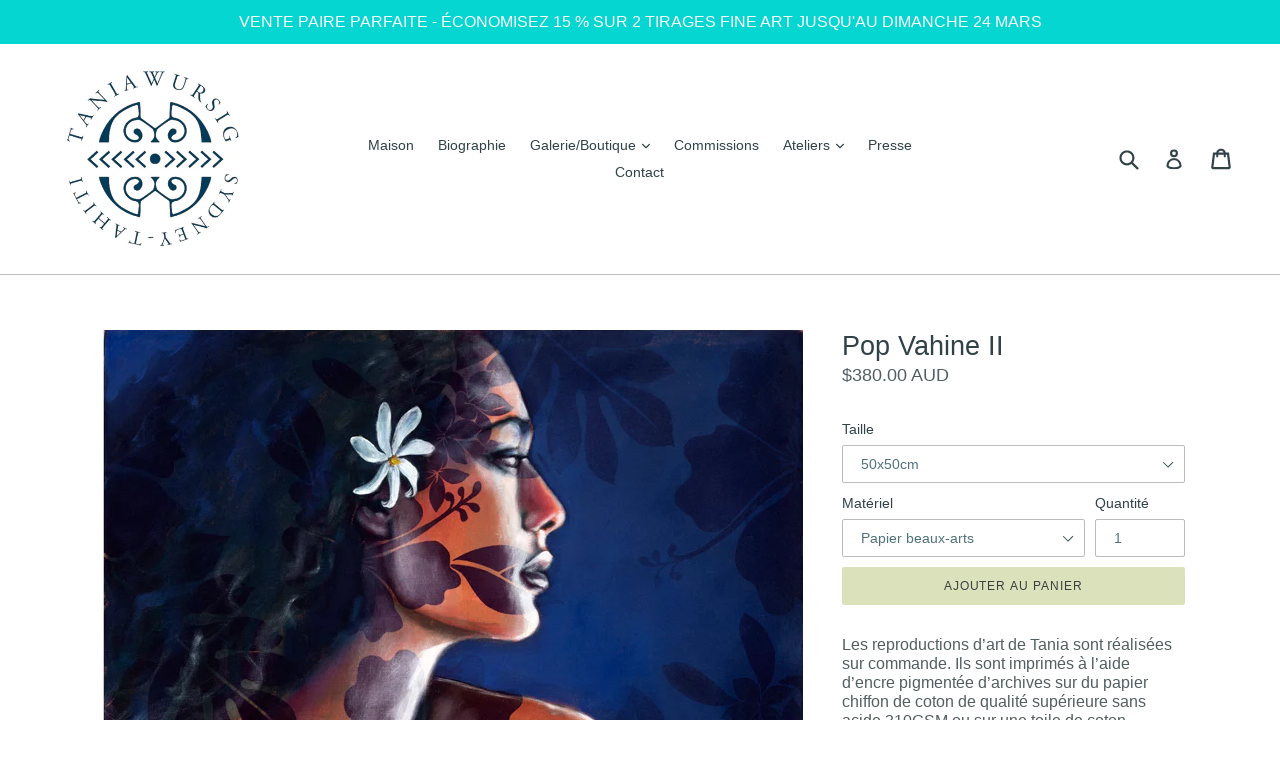

--- FILE ---
content_type: text/html; charset=utf-8
request_url: https://taniawursig.com/fr/products/pop-vahine-ii-2
body_size: 33310
content:
<!doctype html>
<!--[if IE 9]> <html class="ie9 no-js" lang="fr"> <![endif]-->
<!--[if (gt IE 9)|!(IE)]><!--> <html class="no-js" lang="fr"> <!--<![endif]-->
<head>
  <meta charset="utf-8">
  <meta http-equiv="X-UA-Compatible" content="IE=edge,chrome=1">
  <meta name="viewport" content="width=device-width,initial-scale=1">
  <meta name="theme-color" content="#dbe1bb">
  <link rel="canonical" href="https://taniawursig.com/fr/products/pop-vahine-ii-2">

  
    <link rel="shortcut icon" href="//taniawursig.com/cdn/shop/files/FAVICON_4_32x32.jpg?v=1613748542" type="image/png">
  

  
  <title>
    Pop Vahine II
    
    
    
      &ndash; Tania Wursig Art
    
  </title>

  
    <meta name="description" content="Les reproductions d’art de Tania sont réalisées sur commande. Ils sont imprimés à l’aide d’encre pigmentée d’archives sur du papier chiffon de coton de qualité supérieure sans acide 310GSM ou sur une toile de coton 410GSM comprenant un revêtement de protection UV laminé liquide haute performance. La saturation des coul">
  

  <!-- /snippets/social-meta-tags.liquid -->




<meta property="og:site_name" content="Tania Wursig Art">
<meta property="og:url" content="https://taniawursig.com/fr/products/pop-vahine-ii-2">
<meta property="og:title" content="Pop Vahine II">
<meta property="og:type" content="product">
<meta property="og:description" content="Les reproductions d’art de Tania sont réalisées sur commande. Ils sont imprimés à l’aide d’encre pigmentée d’archives sur du papier chiffon de coton de qualité supérieure sans acide 310GSM ou sur une toile de coton 410GSM comprenant un revêtement de protection UV laminé liquide haute performance. La saturation des coul">

  <meta property="og:price:amount" content="380.00">
  <meta property="og:price:currency" content="AUD">

<meta property="og:image" content="http://taniawursig.com/cdn/shop/products/Pop_Vahine_II_0a73ccec-1bf7-4204-ad99-8303694f5ab4_1200x1200.jpg?v=1571265866">
<meta property="og:image:secure_url" content="https://taniawursig.com/cdn/shop/products/Pop_Vahine_II_0a73ccec-1bf7-4204-ad99-8303694f5ab4_1200x1200.jpg?v=1571265866">


<meta name="twitter:card" content="summary_large_image">
<meta name="twitter:title" content="Pop Vahine II">
<meta name="twitter:description" content="Les reproductions d’art de Tania sont réalisées sur commande. Ils sont imprimés à l’aide d’encre pigmentée d’archives sur du papier chiffon de coton de qualité supérieure sans acide 310GSM ou sur une toile de coton 410GSM comprenant un revêtement de protection UV laminé liquide haute performance. La saturation des coul">


  <link href="//taniawursig.com/cdn/shop/t/3/assets/theme.scss.css?v=128025025347964869751696409949" rel="stylesheet" type="text/css" media="all" />
  



  <script>
    var theme = {
      strings: {
        addToCart: "Ajouter au panier",
        soldOut: "Épuisé",
        unavailable: "Non disponible",
        showMore: "Voir plus",
        showLess: "Afficher moins",
        addressError: "Vous ne trouvez pas cette adresse",
        addressNoResults: "Aucun résultat pour cette adresse",
        addressQueryLimit: "Vous avez dépassé la limite de Google utilisation de l'API. Envisager la mise à niveau à un \u003ca href=\"https:\/\/developers.google.com\/maps\/premium\/usage-limits\"\u003erégime spécial\u003c\/a\u003e.",
        authError: "Il y avait un problème authentifier votre compte Google Maps."
      },
      moneyFormat: "\u003cspan class='money notranslate'\u003e${{amount}} AUD \u003c\/span\u003e"
    }

    document.documentElement.className = document.documentElement.className.replace('no-js', 'js');
  </script>

  <!--[if (lte IE 9) ]><script src="//taniawursig.com/cdn/shop/t/3/assets/match-media.min.js?v=22265819453975888031510553184" type="text/javascript"></script><![endif]-->

  

  <!--[if (gt IE 9)|!(IE)]><!--><script src="//taniawursig.com/cdn/shop/t/3/assets/lazysizes.js?v=68441465964607740661510553184" async="async"></script><!--<![endif]-->
  <!--[if lte IE 9]><script src="//taniawursig.com/cdn/shop/t/3/assets/lazysizes.min.js?v=1834"></script><![endif]-->

  <!--[if (gt IE 9)|!(IE)]><!--><script src="//taniawursig.com/cdn/shop/t/3/assets/vendor.js?v=136118274122071307521510553184" defer="defer"></script><!--<![endif]-->
  <!--[if lte IE 9]><script src="//taniawursig.com/cdn/shop/t/3/assets/vendor.js?v=136118274122071307521510553184"></script><![endif]-->

  <!--[if (gt IE 9)|!(IE)]><!--><script src="//taniawursig.com/cdn/shop/t/3/assets/theme.js?v=183330323817343037491510553184" defer="defer"></script><!--<![endif]-->
  <!--[if lte IE 9]><script src="//taniawursig.com/cdn/shop/t/3/assets/theme.js?v=183330323817343037491510553184"></script><![endif]-->

  <script>window.performance && window.performance.mark && window.performance.mark('shopify.content_for_header.start');</script><meta name="google-site-verification" content="Nch-_SS1X0yatG7O3oqZAMfgW-gVs4hMbaOlk07mUac">
<meta id="shopify-digital-wallet" name="shopify-digital-wallet" content="/2590189/digital_wallets/dialog">
<meta name="shopify-checkout-api-token" content="b47d76aedaef1d2f996fedf78ad62c68">
<meta id="in-context-paypal-metadata" data-shop-id="2590189" data-venmo-supported="false" data-environment="production" data-locale="fr_FR" data-paypal-v4="true" data-currency="AUD">
<link rel="alternate" hreflang="x-default" href="https://taniawursig.com/products/pop-vahine-ii-2">
<link rel="alternate" hreflang="en" href="https://taniawursig.com/products/pop-vahine-ii-2">
<link rel="alternate" hreflang="fr" href="https://taniawursig.com/fr/products/pop-vahine-ii-2">
<link rel="alternate" hreflang="es" href="https://taniawursig.com/es/products/pop-vahine-ii-2">
<link rel="alternate" hreflang="mi" href="https://taniawursig.com/mi/products/pop-vahine-ii-2">
<link rel="alternate" hreflang="it" href="https://taniawursig.com/it/products/pop-vahine-ii-2">
<link rel="alternate" hreflang="pt" href="https://taniawursig.com/pt/products/pop-vahine-ii-2">
<link rel="alternate" type="application/json+oembed" href="https://taniawursig.com/fr/products/pop-vahine-ii-2.oembed">
<script async="async" src="/checkouts/internal/preloads.js?locale=fr-AU"></script>
<link rel="preconnect" href="https://shop.app" crossorigin="anonymous">
<script async="async" src="https://shop.app/checkouts/internal/preloads.js?locale=fr-AU&shop_id=2590189" crossorigin="anonymous"></script>
<script id="apple-pay-shop-capabilities" type="application/json">{"shopId":2590189,"countryCode":"AU","currencyCode":"AUD","merchantCapabilities":["supports3DS"],"merchantId":"gid:\/\/shopify\/Shop\/2590189","merchantName":"Tania Wursig Art","requiredBillingContactFields":["postalAddress","email","phone"],"requiredShippingContactFields":["postalAddress","email","phone"],"shippingType":"shipping","supportedNetworks":["visa","masterCard","amex","jcb"],"total":{"type":"pending","label":"Tania Wursig Art","amount":"1.00"},"shopifyPaymentsEnabled":true,"supportsSubscriptions":true}</script>
<script id="shopify-features" type="application/json">{"accessToken":"b47d76aedaef1d2f996fedf78ad62c68","betas":["rich-media-storefront-analytics"],"domain":"taniawursig.com","predictiveSearch":true,"shopId":2590189,"locale":"fr"}</script>
<script>var Shopify = Shopify || {};
Shopify.shop = "bohemian-wahine.myshopify.com";
Shopify.locale = "fr";
Shopify.currency = {"active":"AUD","rate":"1.0"};
Shopify.country = "AU";
Shopify.theme = {"name":"Debut","id":6787432476,"schema_name":"Debut","schema_version":"1.9.0","theme_store_id":796,"role":"main"};
Shopify.theme.handle = "null";
Shopify.theme.style = {"id":null,"handle":null};
Shopify.cdnHost = "taniawursig.com/cdn";
Shopify.routes = Shopify.routes || {};
Shopify.routes.root = "/fr/";</script>
<script type="module">!function(o){(o.Shopify=o.Shopify||{}).modules=!0}(window);</script>
<script>!function(o){function n(){var o=[];function n(){o.push(Array.prototype.slice.apply(arguments))}return n.q=o,n}var t=o.Shopify=o.Shopify||{};t.loadFeatures=n(),t.autoloadFeatures=n()}(window);</script>
<script>
  window.ShopifyPay = window.ShopifyPay || {};
  window.ShopifyPay.apiHost = "shop.app\/pay";
  window.ShopifyPay.redirectState = null;
</script>
<script id="shop-js-analytics" type="application/json">{"pageType":"product"}</script>
<script defer="defer" async type="module" src="//taniawursig.com/cdn/shopifycloud/shop-js/modules/v2/client.init-shop-cart-sync_XvpUV7qp.fr.esm.js"></script>
<script defer="defer" async type="module" src="//taniawursig.com/cdn/shopifycloud/shop-js/modules/v2/chunk.common_C2xzKNNs.esm.js"></script>
<script type="module">
  await import("//taniawursig.com/cdn/shopifycloud/shop-js/modules/v2/client.init-shop-cart-sync_XvpUV7qp.fr.esm.js");
await import("//taniawursig.com/cdn/shopifycloud/shop-js/modules/v2/chunk.common_C2xzKNNs.esm.js");

  window.Shopify.SignInWithShop?.initShopCartSync?.({"fedCMEnabled":true,"windoidEnabled":true});

</script>
<script>
  window.Shopify = window.Shopify || {};
  if (!window.Shopify.featureAssets) window.Shopify.featureAssets = {};
  window.Shopify.featureAssets['shop-js'] = {"shop-cart-sync":["modules/v2/client.shop-cart-sync_C66VAAYi.fr.esm.js","modules/v2/chunk.common_C2xzKNNs.esm.js"],"init-fed-cm":["modules/v2/client.init-fed-cm_By4eIqYa.fr.esm.js","modules/v2/chunk.common_C2xzKNNs.esm.js"],"shop-button":["modules/v2/client.shop-button_Bz0N9rYp.fr.esm.js","modules/v2/chunk.common_C2xzKNNs.esm.js"],"shop-cash-offers":["modules/v2/client.shop-cash-offers_B90ok608.fr.esm.js","modules/v2/chunk.common_C2xzKNNs.esm.js","modules/v2/chunk.modal_7MqWQJ87.esm.js"],"init-windoid":["modules/v2/client.init-windoid_CdJe_Ee3.fr.esm.js","modules/v2/chunk.common_C2xzKNNs.esm.js"],"shop-toast-manager":["modules/v2/client.shop-toast-manager_kCJHoUCw.fr.esm.js","modules/v2/chunk.common_C2xzKNNs.esm.js"],"init-shop-email-lookup-coordinator":["modules/v2/client.init-shop-email-lookup-coordinator_BPuRLqHy.fr.esm.js","modules/v2/chunk.common_C2xzKNNs.esm.js"],"init-shop-cart-sync":["modules/v2/client.init-shop-cart-sync_XvpUV7qp.fr.esm.js","modules/v2/chunk.common_C2xzKNNs.esm.js"],"avatar":["modules/v2/client.avatar_BTnouDA3.fr.esm.js"],"pay-button":["modules/v2/client.pay-button_CmFhG2BZ.fr.esm.js","modules/v2/chunk.common_C2xzKNNs.esm.js"],"init-customer-accounts":["modules/v2/client.init-customer-accounts_C5-IhKGM.fr.esm.js","modules/v2/client.shop-login-button_DrlPOW6Z.fr.esm.js","modules/v2/chunk.common_C2xzKNNs.esm.js","modules/v2/chunk.modal_7MqWQJ87.esm.js"],"init-shop-for-new-customer-accounts":["modules/v2/client.init-shop-for-new-customer-accounts_Cv1WqR1n.fr.esm.js","modules/v2/client.shop-login-button_DrlPOW6Z.fr.esm.js","modules/v2/chunk.common_C2xzKNNs.esm.js","modules/v2/chunk.modal_7MqWQJ87.esm.js"],"shop-login-button":["modules/v2/client.shop-login-button_DrlPOW6Z.fr.esm.js","modules/v2/chunk.common_C2xzKNNs.esm.js","modules/v2/chunk.modal_7MqWQJ87.esm.js"],"init-customer-accounts-sign-up":["modules/v2/client.init-customer-accounts-sign-up_Dqgdz3C3.fr.esm.js","modules/v2/client.shop-login-button_DrlPOW6Z.fr.esm.js","modules/v2/chunk.common_C2xzKNNs.esm.js","modules/v2/chunk.modal_7MqWQJ87.esm.js"],"shop-follow-button":["modules/v2/client.shop-follow-button_D7RRykwK.fr.esm.js","modules/v2/chunk.common_C2xzKNNs.esm.js","modules/v2/chunk.modal_7MqWQJ87.esm.js"],"checkout-modal":["modules/v2/client.checkout-modal_NILs_SXn.fr.esm.js","modules/v2/chunk.common_C2xzKNNs.esm.js","modules/v2/chunk.modal_7MqWQJ87.esm.js"],"lead-capture":["modules/v2/client.lead-capture_CSmE_fhP.fr.esm.js","modules/v2/chunk.common_C2xzKNNs.esm.js","modules/v2/chunk.modal_7MqWQJ87.esm.js"],"shop-login":["modules/v2/client.shop-login_CKcjyRl_.fr.esm.js","modules/v2/chunk.common_C2xzKNNs.esm.js","modules/v2/chunk.modal_7MqWQJ87.esm.js"],"payment-terms":["modules/v2/client.payment-terms_eoGasybT.fr.esm.js","modules/v2/chunk.common_C2xzKNNs.esm.js","modules/v2/chunk.modal_7MqWQJ87.esm.js"]};
</script>
<script id="__st">var __st={"a":2590189,"offset":39600,"reqid":"44a98116-0136-4f3c-a0eb-6f518b680c3f-1768828129","pageurl":"taniawursig.com\/fr\/products\/pop-vahine-ii-2","u":"d8e5992aefd7","p":"product","rtyp":"product","rid":1391051112534};</script>
<script>window.ShopifyPaypalV4VisibilityTracking = true;</script>
<script id="captcha-bootstrap">!function(){'use strict';const t='contact',e='account',n='new_comment',o=[[t,t],['blogs',n],['comments',n],[t,'customer']],c=[[e,'customer_login'],[e,'guest_login'],[e,'recover_customer_password'],[e,'create_customer']],r=t=>t.map((([t,e])=>`form[action*='/${t}']:not([data-nocaptcha='true']) input[name='form_type'][value='${e}']`)).join(','),a=t=>()=>t?[...document.querySelectorAll(t)].map((t=>t.form)):[];function s(){const t=[...o],e=r(t);return a(e)}const i='password',u='form_key',d=['recaptcha-v3-token','g-recaptcha-response','h-captcha-response',i],f=()=>{try{return window.sessionStorage}catch{return}},m='__shopify_v',_=t=>t.elements[u];function p(t,e,n=!1){try{const o=window.sessionStorage,c=JSON.parse(o.getItem(e)),{data:r}=function(t){const{data:e,action:n}=t;return t[m]||n?{data:e,action:n}:{data:t,action:n}}(c);for(const[e,n]of Object.entries(r))t.elements[e]&&(t.elements[e].value=n);n&&o.removeItem(e)}catch(o){console.error('form repopulation failed',{error:o})}}const l='form_type',E='cptcha';function T(t){t.dataset[E]=!0}const w=window,h=w.document,L='Shopify',v='ce_forms',y='captcha';let A=!1;((t,e)=>{const n=(g='f06e6c50-85a8-45c8-87d0-21a2b65856fe',I='https://cdn.shopify.com/shopifycloud/storefront-forms-hcaptcha/ce_storefront_forms_captcha_hcaptcha.v1.5.2.iife.js',D={infoText:'Protégé par hCaptcha',privacyText:'Confidentialité',termsText:'Conditions'},(t,e,n)=>{const o=w[L][v],c=o.bindForm;if(c)return c(t,g,e,D).then(n);var r;o.q.push([[t,g,e,D],n]),r=I,A||(h.body.append(Object.assign(h.createElement('script'),{id:'captcha-provider',async:!0,src:r})),A=!0)});var g,I,D;w[L]=w[L]||{},w[L][v]=w[L][v]||{},w[L][v].q=[],w[L][y]=w[L][y]||{},w[L][y].protect=function(t,e){n(t,void 0,e),T(t)},Object.freeze(w[L][y]),function(t,e,n,w,h,L){const[v,y,A,g]=function(t,e,n){const i=e?o:[],u=t?c:[],d=[...i,...u],f=r(d),m=r(i),_=r(d.filter((([t,e])=>n.includes(e))));return[a(f),a(m),a(_),s()]}(w,h,L),I=t=>{const e=t.target;return e instanceof HTMLFormElement?e:e&&e.form},D=t=>v().includes(t);t.addEventListener('submit',(t=>{const e=I(t);if(!e)return;const n=D(e)&&!e.dataset.hcaptchaBound&&!e.dataset.recaptchaBound,o=_(e),c=g().includes(e)&&(!o||!o.value);(n||c)&&t.preventDefault(),c&&!n&&(function(t){try{if(!f())return;!function(t){const e=f();if(!e)return;const n=_(t);if(!n)return;const o=n.value;o&&e.removeItem(o)}(t);const e=Array.from(Array(32),(()=>Math.random().toString(36)[2])).join('');!function(t,e){_(t)||t.append(Object.assign(document.createElement('input'),{type:'hidden',name:u})),t.elements[u].value=e}(t,e),function(t,e){const n=f();if(!n)return;const o=[...t.querySelectorAll(`input[type='${i}']`)].map((({name:t})=>t)),c=[...d,...o],r={};for(const[a,s]of new FormData(t).entries())c.includes(a)||(r[a]=s);n.setItem(e,JSON.stringify({[m]:1,action:t.action,data:r}))}(t,e)}catch(e){console.error('failed to persist form',e)}}(e),e.submit())}));const S=(t,e)=>{t&&!t.dataset[E]&&(n(t,e.some((e=>e===t))),T(t))};for(const o of['focusin','change'])t.addEventListener(o,(t=>{const e=I(t);D(e)&&S(e,y())}));const B=e.get('form_key'),M=e.get(l),P=B&&M;t.addEventListener('DOMContentLoaded',(()=>{const t=y();if(P)for(const e of t)e.elements[l].value===M&&p(e,B);[...new Set([...A(),...v().filter((t=>'true'===t.dataset.shopifyCaptcha))])].forEach((e=>S(e,t)))}))}(h,new URLSearchParams(w.location.search),n,t,e,['guest_login'])})(!0,!0)}();</script>
<script integrity="sha256-4kQ18oKyAcykRKYeNunJcIwy7WH5gtpwJnB7kiuLZ1E=" data-source-attribution="shopify.loadfeatures" defer="defer" src="//taniawursig.com/cdn/shopifycloud/storefront/assets/storefront/load_feature-a0a9edcb.js" crossorigin="anonymous"></script>
<script crossorigin="anonymous" defer="defer" src="//taniawursig.com/cdn/shopifycloud/storefront/assets/shopify_pay/storefront-65b4c6d7.js?v=20250812"></script>
<script data-source-attribution="shopify.dynamic_checkout.dynamic.init">var Shopify=Shopify||{};Shopify.PaymentButton=Shopify.PaymentButton||{isStorefrontPortableWallets:!0,init:function(){window.Shopify.PaymentButton.init=function(){};var t=document.createElement("script");t.src="https://taniawursig.com/cdn/shopifycloud/portable-wallets/latest/portable-wallets.fr.js",t.type="module",document.head.appendChild(t)}};
</script>
<script data-source-attribution="shopify.dynamic_checkout.buyer_consent">
  function portableWalletsHideBuyerConsent(e){var t=document.getElementById("shopify-buyer-consent"),n=document.getElementById("shopify-subscription-policy-button");t&&n&&(t.classList.add("hidden"),t.setAttribute("aria-hidden","true"),n.removeEventListener("click",e))}function portableWalletsShowBuyerConsent(e){var t=document.getElementById("shopify-buyer-consent"),n=document.getElementById("shopify-subscription-policy-button");t&&n&&(t.classList.remove("hidden"),t.removeAttribute("aria-hidden"),n.addEventListener("click",e))}window.Shopify?.PaymentButton&&(window.Shopify.PaymentButton.hideBuyerConsent=portableWalletsHideBuyerConsent,window.Shopify.PaymentButton.showBuyerConsent=portableWalletsShowBuyerConsent);
</script>
<script data-source-attribution="shopify.dynamic_checkout.cart.bootstrap">document.addEventListener("DOMContentLoaded",(function(){function t(){return document.querySelector("shopify-accelerated-checkout-cart, shopify-accelerated-checkout")}if(t())Shopify.PaymentButton.init();else{new MutationObserver((function(e,n){t()&&(Shopify.PaymentButton.init(),n.disconnect())})).observe(document.body,{childList:!0,subtree:!0})}}));
</script>
<script id='scb4127' type='text/javascript' async='' src='https://taniawursig.com/cdn/shopifycloud/privacy-banner/storefront-banner.js'></script><link id="shopify-accelerated-checkout-styles" rel="stylesheet" media="screen" href="https://taniawursig.com/cdn/shopifycloud/portable-wallets/latest/accelerated-checkout-backwards-compat.css" crossorigin="anonymous">
<style id="shopify-accelerated-checkout-cart">
        #shopify-buyer-consent {
  margin-top: 1em;
  display: inline-block;
  width: 100%;
}

#shopify-buyer-consent.hidden {
  display: none;
}

#shopify-subscription-policy-button {
  background: none;
  border: none;
  padding: 0;
  text-decoration: underline;
  font-size: inherit;
  cursor: pointer;
}

#shopify-subscription-policy-button::before {
  box-shadow: none;
}

      </style>

<script>window.performance && window.performance.mark && window.performance.mark('shopify.content_for_header.end');</script>
  <script type='text/javascript'>var jiltStorefrontParams = {"capture_email_on_add_to_cart":0,"platform":"shopify","popover_dismiss_message":"Your email and cart are saved so we can send you email reminders about this order.","shop_uuid":"169c5e01-8ed7-4371-9617-4248b0bbc071"}; </script>

<script src="https://cdn.shopify.com/extensions/019b1279-d906-7ffa-a5c9-fc5d5f608bed/auction-extension-75/assets/CodeBlockAction.min.js" type="text/javascript" defer="defer"></script>
<script src="https://cdn.shopify.com/extensions/cfc76123-b24f-4e9a-a1dc-585518796af7/forms-2294/assets/shopify-forms-loader.js" type="text/javascript" defer="defer"></script>
<script src="https://cdn.shopify.com/extensions/019b0ca3-aa13-7aa2-a0b4-6cb667a1f6f7/essential-countdown-timer-55/assets/countdown_timer_essential_apps.min.js" type="text/javascript" defer="defer"></script>
<link href="https://monorail-edge.shopifysvc.com" rel="dns-prefetch">
<script>(function(){if ("sendBeacon" in navigator && "performance" in window) {try {var session_token_from_headers = performance.getEntriesByType('navigation')[0].serverTiming.find(x => x.name == '_s').description;} catch {var session_token_from_headers = undefined;}var session_cookie_matches = document.cookie.match(/_shopify_s=([^;]*)/);var session_token_from_cookie = session_cookie_matches && session_cookie_matches.length === 2 ? session_cookie_matches[1] : "";var session_token = session_token_from_headers || session_token_from_cookie || "";function handle_abandonment_event(e) {var entries = performance.getEntries().filter(function(entry) {return /monorail-edge.shopifysvc.com/.test(entry.name);});if (!window.abandonment_tracked && entries.length === 0) {window.abandonment_tracked = true;var currentMs = Date.now();var navigation_start = performance.timing.navigationStart;var payload = {shop_id: 2590189,url: window.location.href,navigation_start,duration: currentMs - navigation_start,session_token,page_type: "product"};window.navigator.sendBeacon("https://monorail-edge.shopifysvc.com/v1/produce", JSON.stringify({schema_id: "online_store_buyer_site_abandonment/1.1",payload: payload,metadata: {event_created_at_ms: currentMs,event_sent_at_ms: currentMs}}));}}window.addEventListener('pagehide', handle_abandonment_event);}}());</script>
<script id="web-pixels-manager-setup">(function e(e,d,r,n,o){if(void 0===o&&(o={}),!Boolean(null===(a=null===(i=window.Shopify)||void 0===i?void 0:i.analytics)||void 0===a?void 0:a.replayQueue)){var i,a;window.Shopify=window.Shopify||{};var t=window.Shopify;t.analytics=t.analytics||{};var s=t.analytics;s.replayQueue=[],s.publish=function(e,d,r){return s.replayQueue.push([e,d,r]),!0};try{self.performance.mark("wpm:start")}catch(e){}var l=function(){var e={modern:/Edge?\/(1{2}[4-9]|1[2-9]\d|[2-9]\d{2}|\d{4,})\.\d+(\.\d+|)|Firefox\/(1{2}[4-9]|1[2-9]\d|[2-9]\d{2}|\d{4,})\.\d+(\.\d+|)|Chrom(ium|e)\/(9{2}|\d{3,})\.\d+(\.\d+|)|(Maci|X1{2}).+ Version\/(15\.\d+|(1[6-9]|[2-9]\d|\d{3,})\.\d+)([,.]\d+|)( \(\w+\)|)( Mobile\/\w+|) Safari\/|Chrome.+OPR\/(9{2}|\d{3,})\.\d+\.\d+|(CPU[ +]OS|iPhone[ +]OS|CPU[ +]iPhone|CPU IPhone OS|CPU iPad OS)[ +]+(15[._]\d+|(1[6-9]|[2-9]\d|\d{3,})[._]\d+)([._]\d+|)|Android:?[ /-](13[3-9]|1[4-9]\d|[2-9]\d{2}|\d{4,})(\.\d+|)(\.\d+|)|Android.+Firefox\/(13[5-9]|1[4-9]\d|[2-9]\d{2}|\d{4,})\.\d+(\.\d+|)|Android.+Chrom(ium|e)\/(13[3-9]|1[4-9]\d|[2-9]\d{2}|\d{4,})\.\d+(\.\d+|)|SamsungBrowser\/([2-9]\d|\d{3,})\.\d+/,legacy:/Edge?\/(1[6-9]|[2-9]\d|\d{3,})\.\d+(\.\d+|)|Firefox\/(5[4-9]|[6-9]\d|\d{3,})\.\d+(\.\d+|)|Chrom(ium|e)\/(5[1-9]|[6-9]\d|\d{3,})\.\d+(\.\d+|)([\d.]+$|.*Safari\/(?![\d.]+ Edge\/[\d.]+$))|(Maci|X1{2}).+ Version\/(10\.\d+|(1[1-9]|[2-9]\d|\d{3,})\.\d+)([,.]\d+|)( \(\w+\)|)( Mobile\/\w+|) Safari\/|Chrome.+OPR\/(3[89]|[4-9]\d|\d{3,})\.\d+\.\d+|(CPU[ +]OS|iPhone[ +]OS|CPU[ +]iPhone|CPU IPhone OS|CPU iPad OS)[ +]+(10[._]\d+|(1[1-9]|[2-9]\d|\d{3,})[._]\d+)([._]\d+|)|Android:?[ /-](13[3-9]|1[4-9]\d|[2-9]\d{2}|\d{4,})(\.\d+|)(\.\d+|)|Mobile Safari.+OPR\/([89]\d|\d{3,})\.\d+\.\d+|Android.+Firefox\/(13[5-9]|1[4-9]\d|[2-9]\d{2}|\d{4,})\.\d+(\.\d+|)|Android.+Chrom(ium|e)\/(13[3-9]|1[4-9]\d|[2-9]\d{2}|\d{4,})\.\d+(\.\d+|)|Android.+(UC? ?Browser|UCWEB|U3)[ /]?(15\.([5-9]|\d{2,})|(1[6-9]|[2-9]\d|\d{3,})\.\d+)\.\d+|SamsungBrowser\/(5\.\d+|([6-9]|\d{2,})\.\d+)|Android.+MQ{2}Browser\/(14(\.(9|\d{2,})|)|(1[5-9]|[2-9]\d|\d{3,})(\.\d+|))(\.\d+|)|K[Aa][Ii]OS\/(3\.\d+|([4-9]|\d{2,})\.\d+)(\.\d+|)/},d=e.modern,r=e.legacy,n=navigator.userAgent;return n.match(d)?"modern":n.match(r)?"legacy":"unknown"}(),u="modern"===l?"modern":"legacy",c=(null!=n?n:{modern:"",legacy:""})[u],f=function(e){return[e.baseUrl,"/wpm","/b",e.hashVersion,"modern"===e.buildTarget?"m":"l",".js"].join("")}({baseUrl:d,hashVersion:r,buildTarget:u}),m=function(e){var d=e.version,r=e.bundleTarget,n=e.surface,o=e.pageUrl,i=e.monorailEndpoint;return{emit:function(e){var a=e.status,t=e.errorMsg,s=(new Date).getTime(),l=JSON.stringify({metadata:{event_sent_at_ms:s},events:[{schema_id:"web_pixels_manager_load/3.1",payload:{version:d,bundle_target:r,page_url:o,status:a,surface:n,error_msg:t},metadata:{event_created_at_ms:s}}]});if(!i)return console&&console.warn&&console.warn("[Web Pixels Manager] No Monorail endpoint provided, skipping logging."),!1;try{return self.navigator.sendBeacon.bind(self.navigator)(i,l)}catch(e){}var u=new XMLHttpRequest;try{return u.open("POST",i,!0),u.setRequestHeader("Content-Type","text/plain"),u.send(l),!0}catch(e){return console&&console.warn&&console.warn("[Web Pixels Manager] Got an unhandled error while logging to Monorail."),!1}}}}({version:r,bundleTarget:l,surface:e.surface,pageUrl:self.location.href,monorailEndpoint:e.monorailEndpoint});try{o.browserTarget=l,function(e){var d=e.src,r=e.async,n=void 0===r||r,o=e.onload,i=e.onerror,a=e.sri,t=e.scriptDataAttributes,s=void 0===t?{}:t,l=document.createElement("script"),u=document.querySelector("head"),c=document.querySelector("body");if(l.async=n,l.src=d,a&&(l.integrity=a,l.crossOrigin="anonymous"),s)for(var f in s)if(Object.prototype.hasOwnProperty.call(s,f))try{l.dataset[f]=s[f]}catch(e){}if(o&&l.addEventListener("load",o),i&&l.addEventListener("error",i),u)u.appendChild(l);else{if(!c)throw new Error("Did not find a head or body element to append the script");c.appendChild(l)}}({src:f,async:!0,onload:function(){if(!function(){var e,d;return Boolean(null===(d=null===(e=window.Shopify)||void 0===e?void 0:e.analytics)||void 0===d?void 0:d.initialized)}()){var d=window.webPixelsManager.init(e)||void 0;if(d){var r=window.Shopify.analytics;r.replayQueue.forEach((function(e){var r=e[0],n=e[1],o=e[2];d.publishCustomEvent(r,n,o)})),r.replayQueue=[],r.publish=d.publishCustomEvent,r.visitor=d.visitor,r.initialized=!0}}},onerror:function(){return m.emit({status:"failed",errorMsg:"".concat(f," has failed to load")})},sri:function(e){var d=/^sha384-[A-Za-z0-9+/=]+$/;return"string"==typeof e&&d.test(e)}(c)?c:"",scriptDataAttributes:o}),m.emit({status:"loading"})}catch(e){m.emit({status:"failed",errorMsg:(null==e?void 0:e.message)||"Unknown error"})}}})({shopId: 2590189,storefrontBaseUrl: "https://taniawursig.com",extensionsBaseUrl: "https://extensions.shopifycdn.com/cdn/shopifycloud/web-pixels-manager",monorailEndpoint: "https://monorail-edge.shopifysvc.com/unstable/produce_batch",surface: "storefront-renderer",enabledBetaFlags: ["2dca8a86"],webPixelsConfigList: [{"id":"415236182","configuration":"{\"config\":\"{\\\"pixel_id\\\":\\\"GT-WBLVTSP\\\",\\\"target_country\\\":\\\"AU\\\",\\\"gtag_events\\\":[{\\\"type\\\":\\\"purchase\\\",\\\"action_label\\\":\\\"MC-DBLTYW5LBZ\\\"},{\\\"type\\\":\\\"page_view\\\",\\\"action_label\\\":\\\"MC-DBLTYW5LBZ\\\"},{\\\"type\\\":\\\"view_item\\\",\\\"action_label\\\":\\\"MC-DBLTYW5LBZ\\\"}],\\\"enable_monitoring_mode\\\":false}\"}","eventPayloadVersion":"v1","runtimeContext":"OPEN","scriptVersion":"b2a88bafab3e21179ed38636efcd8a93","type":"APP","apiClientId":1780363,"privacyPurposes":[],"dataSharingAdjustments":{"protectedCustomerApprovalScopes":["read_customer_address","read_customer_email","read_customer_name","read_customer_personal_data","read_customer_phone"]}},{"id":"149848150","configuration":"{\"pixel_id\":\"759631137468355\",\"pixel_type\":\"facebook_pixel\",\"metaapp_system_user_token\":\"-\"}","eventPayloadVersion":"v1","runtimeContext":"OPEN","scriptVersion":"ca16bc87fe92b6042fbaa3acc2fbdaa6","type":"APP","apiClientId":2329312,"privacyPurposes":["ANALYTICS","MARKETING","SALE_OF_DATA"],"dataSharingAdjustments":{"protectedCustomerApprovalScopes":["read_customer_address","read_customer_email","read_customer_name","read_customer_personal_data","read_customer_phone"]}},{"id":"92176470","eventPayloadVersion":"v1","runtimeContext":"LAX","scriptVersion":"1","type":"CUSTOM","privacyPurposes":["ANALYTICS"],"name":"Google Analytics tag (migrated)"},{"id":"shopify-app-pixel","configuration":"{}","eventPayloadVersion":"v1","runtimeContext":"STRICT","scriptVersion":"0450","apiClientId":"shopify-pixel","type":"APP","privacyPurposes":["ANALYTICS","MARKETING"]},{"id":"shopify-custom-pixel","eventPayloadVersion":"v1","runtimeContext":"LAX","scriptVersion":"0450","apiClientId":"shopify-pixel","type":"CUSTOM","privacyPurposes":["ANALYTICS","MARKETING"]}],isMerchantRequest: false,initData: {"shop":{"name":"Tania Wursig Art","paymentSettings":{"currencyCode":"AUD"},"myshopifyDomain":"bohemian-wahine.myshopify.com","countryCode":"AU","storefrontUrl":"https:\/\/taniawursig.com\/fr"},"customer":null,"cart":null,"checkout":null,"productVariants":[{"price":{"amount":380.0,"currencyCode":"AUD"},"product":{"title":"Pop Vahine II","vendor":"TANIA WURSIG","id":"1391051112534","untranslatedTitle":"Pop Vahine II","url":"\/fr\/products\/pop-vahine-ii-2","type":"Tirage d'art en édition limitée"},"id":"12785329864790","image":{"src":"\/\/taniawursig.com\/cdn\/shop\/products\/Pop_Vahine_II_0a73ccec-1bf7-4204-ad99-8303694f5ab4.jpg?v=1571265866"},"sku":"","title":"50x50cm \/ Papier beaux-arts","untranslatedTitle":"50 x 50cm \/ Fine art paper"},{"price":{"amount":485.0,"currencyCode":"AUD"},"product":{"title":"Pop Vahine II","vendor":"TANIA WURSIG","id":"1391051112534","untranslatedTitle":"Pop Vahine II","url":"\/fr\/products\/pop-vahine-ii-2","type":"Tirage d'art en édition limitée"},"id":"12785329897558","image":{"src":"\/\/taniawursig.com\/cdn\/shop\/products\/Pop_Vahine_II_0a73ccec-1bf7-4204-ad99-8303694f5ab4.jpg?v=1571265866"},"sku":"","title":"50x50cm \/ Toile","untranslatedTitle":"50 x 50cm \/ Canvas"},{"price":{"amount":685.0,"currencyCode":"AUD"},"product":{"title":"Pop Vahine II","vendor":"TANIA WURSIG","id":"1391051112534","untranslatedTitle":"Pop Vahine II","url":"\/fr\/products\/pop-vahine-ii-2","type":"Tirage d'art en édition limitée"},"id":"12785329930326","image":{"src":"\/\/taniawursig.com\/cdn\/shop\/products\/Pop_Vahine_II_0a73ccec-1bf7-4204-ad99-8303694f5ab4.jpg?v=1571265866"},"sku":"","title":"70x70cm \/ Papier beaux-arts","untranslatedTitle":"70 x 70cm \/ Fine art paper"},{"price":{"amount":790.0,"currencyCode":"AUD"},"product":{"title":"Pop Vahine II","vendor":"TANIA WURSIG","id":"1391051112534","untranslatedTitle":"Pop Vahine II","url":"\/fr\/products\/pop-vahine-ii-2","type":"Tirage d'art en édition limitée"},"id":"12785329963094","image":{"src":"\/\/taniawursig.com\/cdn\/shop\/products\/Pop_Vahine_II_0a73ccec-1bf7-4204-ad99-8303694f5ab4.jpg?v=1571265866"},"sku":"","title":"70x70cm \/ Toile","untranslatedTitle":"70 x 70cm \/ Canvas"},{"price":{"amount":995.0,"currencyCode":"AUD"},"product":{"title":"Pop Vahine II","vendor":"TANIA WURSIG","id":"1391051112534","untranslatedTitle":"Pop Vahine II","url":"\/fr\/products\/pop-vahine-ii-2","type":"Tirage d'art en édition limitée"},"id":"12785329995862","image":{"src":"\/\/taniawursig.com\/cdn\/shop\/products\/Pop_Vahine_II_0a73ccec-1bf7-4204-ad99-8303694f5ab4.jpg?v=1571265866"},"sku":"","title":"90x90cm \/ Papier beaux-arts","untranslatedTitle":"90 x 90cm \/ Fine art paper"},{"price":{"amount":1190.0,"currencyCode":"AUD"},"product":{"title":"Pop Vahine II","vendor":"TANIA WURSIG","id":"1391051112534","untranslatedTitle":"Pop Vahine II","url":"\/fr\/products\/pop-vahine-ii-2","type":"Tirage d'art en édition limitée"},"id":"12785330028630","image":{"src":"\/\/taniawursig.com\/cdn\/shop\/products\/Pop_Vahine_II_0a73ccec-1bf7-4204-ad99-8303694f5ab4.jpg?v=1571265866"},"sku":"","title":"90x90cm \/ Toile","untranslatedTitle":"90 x 90cm \/ Canvas"}],"purchasingCompany":null},},"https://taniawursig.com/cdn","fcfee988w5aeb613cpc8e4bc33m6693e112",{"modern":"","legacy":""},{"shopId":"2590189","storefrontBaseUrl":"https:\/\/taniawursig.com","extensionBaseUrl":"https:\/\/extensions.shopifycdn.com\/cdn\/shopifycloud\/web-pixels-manager","surface":"storefront-renderer","enabledBetaFlags":"[\"2dca8a86\"]","isMerchantRequest":"false","hashVersion":"fcfee988w5aeb613cpc8e4bc33m6693e112","publish":"custom","events":"[[\"page_viewed\",{}],[\"product_viewed\",{\"productVariant\":{\"price\":{\"amount\":380.0,\"currencyCode\":\"AUD\"},\"product\":{\"title\":\"Pop Vahine II\",\"vendor\":\"TANIA WURSIG\",\"id\":\"1391051112534\",\"untranslatedTitle\":\"Pop Vahine II\",\"url\":\"\/fr\/products\/pop-vahine-ii-2\",\"type\":\"Tirage d'art en édition limitée\"},\"id\":\"12785329864790\",\"image\":{\"src\":\"\/\/taniawursig.com\/cdn\/shop\/products\/Pop_Vahine_II_0a73ccec-1bf7-4204-ad99-8303694f5ab4.jpg?v=1571265866\"},\"sku\":\"\",\"title\":\"50x50cm \/ Papier beaux-arts\",\"untranslatedTitle\":\"50 x 50cm \/ Fine art paper\"}}]]"});</script><script>
  window.ShopifyAnalytics = window.ShopifyAnalytics || {};
  window.ShopifyAnalytics.meta = window.ShopifyAnalytics.meta || {};
  window.ShopifyAnalytics.meta.currency = 'AUD';
  var meta = {"product":{"id":1391051112534,"gid":"gid:\/\/shopify\/Product\/1391051112534","vendor":"TANIA WURSIG","type":"Tirage d'art en édition limitée","handle":"pop-vahine-ii-2","variants":[{"id":12785329864790,"price":38000,"name":"Pop Vahine II - 50x50cm \/ Papier beaux-arts","public_title":"50x50cm \/ Papier beaux-arts","sku":""},{"id":12785329897558,"price":48500,"name":"Pop Vahine II - 50x50cm \/ Toile","public_title":"50x50cm \/ Toile","sku":""},{"id":12785329930326,"price":68500,"name":"Pop Vahine II - 70x70cm \/ Papier beaux-arts","public_title":"70x70cm \/ Papier beaux-arts","sku":""},{"id":12785329963094,"price":79000,"name":"Pop Vahine II - 70x70cm \/ Toile","public_title":"70x70cm \/ Toile","sku":""},{"id":12785329995862,"price":99500,"name":"Pop Vahine II - 90x90cm \/ Papier beaux-arts","public_title":"90x90cm \/ Papier beaux-arts","sku":""},{"id":12785330028630,"price":119000,"name":"Pop Vahine II - 90x90cm \/ Toile","public_title":"90x90cm \/ Toile","sku":""}],"remote":false},"page":{"pageType":"product","resourceType":"product","resourceId":1391051112534,"requestId":"44a98116-0136-4f3c-a0eb-6f518b680c3f-1768828129"}};
  for (var attr in meta) {
    window.ShopifyAnalytics.meta[attr] = meta[attr];
  }
</script>
<script class="analytics">
  (function () {
    var customDocumentWrite = function(content) {
      var jquery = null;

      if (window.jQuery) {
        jquery = window.jQuery;
      } else if (window.Checkout && window.Checkout.$) {
        jquery = window.Checkout.$;
      }

      if (jquery) {
        jquery('body').append(content);
      }
    };

    var hasLoggedConversion = function(token) {
      if (token) {
        return document.cookie.indexOf('loggedConversion=' + token) !== -1;
      }
      return false;
    }

    var setCookieIfConversion = function(token) {
      if (token) {
        var twoMonthsFromNow = new Date(Date.now());
        twoMonthsFromNow.setMonth(twoMonthsFromNow.getMonth() + 2);

        document.cookie = 'loggedConversion=' + token + '; expires=' + twoMonthsFromNow;
      }
    }

    var trekkie = window.ShopifyAnalytics.lib = window.trekkie = window.trekkie || [];
    if (trekkie.integrations) {
      return;
    }
    trekkie.methods = [
      'identify',
      'page',
      'ready',
      'track',
      'trackForm',
      'trackLink'
    ];
    trekkie.factory = function(method) {
      return function() {
        var args = Array.prototype.slice.call(arguments);
        args.unshift(method);
        trekkie.push(args);
        return trekkie;
      };
    };
    for (var i = 0; i < trekkie.methods.length; i++) {
      var key = trekkie.methods[i];
      trekkie[key] = trekkie.factory(key);
    }
    trekkie.load = function(config) {
      trekkie.config = config || {};
      trekkie.config.initialDocumentCookie = document.cookie;
      var first = document.getElementsByTagName('script')[0];
      var script = document.createElement('script');
      script.type = 'text/javascript';
      script.onerror = function(e) {
        var scriptFallback = document.createElement('script');
        scriptFallback.type = 'text/javascript';
        scriptFallback.onerror = function(error) {
                var Monorail = {
      produce: function produce(monorailDomain, schemaId, payload) {
        var currentMs = new Date().getTime();
        var event = {
          schema_id: schemaId,
          payload: payload,
          metadata: {
            event_created_at_ms: currentMs,
            event_sent_at_ms: currentMs
          }
        };
        return Monorail.sendRequest("https://" + monorailDomain + "/v1/produce", JSON.stringify(event));
      },
      sendRequest: function sendRequest(endpointUrl, payload) {
        // Try the sendBeacon API
        if (window && window.navigator && typeof window.navigator.sendBeacon === 'function' && typeof window.Blob === 'function' && !Monorail.isIos12()) {
          var blobData = new window.Blob([payload], {
            type: 'text/plain'
          });

          if (window.navigator.sendBeacon(endpointUrl, blobData)) {
            return true;
          } // sendBeacon was not successful

        } // XHR beacon

        var xhr = new XMLHttpRequest();

        try {
          xhr.open('POST', endpointUrl);
          xhr.setRequestHeader('Content-Type', 'text/plain');
          xhr.send(payload);
        } catch (e) {
          console.log(e);
        }

        return false;
      },
      isIos12: function isIos12() {
        return window.navigator.userAgent.lastIndexOf('iPhone; CPU iPhone OS 12_') !== -1 || window.navigator.userAgent.lastIndexOf('iPad; CPU OS 12_') !== -1;
      }
    };
    Monorail.produce('monorail-edge.shopifysvc.com',
      'trekkie_storefront_load_errors/1.1',
      {shop_id: 2590189,
      theme_id: 6787432476,
      app_name: "storefront",
      context_url: window.location.href,
      source_url: "//taniawursig.com/cdn/s/trekkie.storefront.cd680fe47e6c39ca5d5df5f0a32d569bc48c0f27.min.js"});

        };
        scriptFallback.async = true;
        scriptFallback.src = '//taniawursig.com/cdn/s/trekkie.storefront.cd680fe47e6c39ca5d5df5f0a32d569bc48c0f27.min.js';
        first.parentNode.insertBefore(scriptFallback, first);
      };
      script.async = true;
      script.src = '//taniawursig.com/cdn/s/trekkie.storefront.cd680fe47e6c39ca5d5df5f0a32d569bc48c0f27.min.js';
      first.parentNode.insertBefore(script, first);
    };
    trekkie.load(
      {"Trekkie":{"appName":"storefront","development":false,"defaultAttributes":{"shopId":2590189,"isMerchantRequest":null,"themeId":6787432476,"themeCityHash":"7539513858973040282","contentLanguage":"fr","currency":"AUD","eventMetadataId":"5a3df9b3-a286-4e99-a834-8690e357a419"},"isServerSideCookieWritingEnabled":true,"monorailRegion":"shop_domain","enabledBetaFlags":["65f19447"]},"Session Attribution":{},"S2S":{"facebookCapiEnabled":true,"source":"trekkie-storefront-renderer","apiClientId":580111}}
    );

    var loaded = false;
    trekkie.ready(function() {
      if (loaded) return;
      loaded = true;

      window.ShopifyAnalytics.lib = window.trekkie;

      var originalDocumentWrite = document.write;
      document.write = customDocumentWrite;
      try { window.ShopifyAnalytics.merchantGoogleAnalytics.call(this); } catch(error) {};
      document.write = originalDocumentWrite;

      window.ShopifyAnalytics.lib.page(null,{"pageType":"product","resourceType":"product","resourceId":1391051112534,"requestId":"44a98116-0136-4f3c-a0eb-6f518b680c3f-1768828129","shopifyEmitted":true});

      var match = window.location.pathname.match(/checkouts\/(.+)\/(thank_you|post_purchase)/)
      var token = match? match[1]: undefined;
      if (!hasLoggedConversion(token)) {
        setCookieIfConversion(token);
        window.ShopifyAnalytics.lib.track("Viewed Product",{"currency":"AUD","variantId":12785329864790,"productId":1391051112534,"productGid":"gid:\/\/shopify\/Product\/1391051112534","name":"Pop Vahine II - 50x50cm \/ Papier beaux-arts","price":"380.00","sku":"","brand":"TANIA WURSIG","variant":"50x50cm \/ Papier beaux-arts","category":"Tirage d'art en édition limitée","nonInteraction":true,"remote":false},undefined,undefined,{"shopifyEmitted":true});
      window.ShopifyAnalytics.lib.track("monorail:\/\/trekkie_storefront_viewed_product\/1.1",{"currency":"AUD","variantId":12785329864790,"productId":1391051112534,"productGid":"gid:\/\/shopify\/Product\/1391051112534","name":"Pop Vahine II - 50x50cm \/ Papier beaux-arts","price":"380.00","sku":"","brand":"TANIA WURSIG","variant":"50x50cm \/ Papier beaux-arts","category":"Tirage d'art en édition limitée","nonInteraction":true,"remote":false,"referer":"https:\/\/taniawursig.com\/fr\/products\/pop-vahine-ii-2"});
      }
    });


        var eventsListenerScript = document.createElement('script');
        eventsListenerScript.async = true;
        eventsListenerScript.src = "//taniawursig.com/cdn/shopifycloud/storefront/assets/shop_events_listener-3da45d37.js";
        document.getElementsByTagName('head')[0].appendChild(eventsListenerScript);

})();</script>
  <script>
  if (!window.ga || (window.ga && typeof window.ga !== 'function')) {
    window.ga = function ga() {
      (window.ga.q = window.ga.q || []).push(arguments);
      if (window.Shopify && window.Shopify.analytics && typeof window.Shopify.analytics.publish === 'function') {
        window.Shopify.analytics.publish("ga_stub_called", {}, {sendTo: "google_osp_migration"});
      }
      console.error("Shopify's Google Analytics stub called with:", Array.from(arguments), "\nSee https://help.shopify.com/manual/promoting-marketing/pixels/pixel-migration#google for more information.");
    };
    if (window.Shopify && window.Shopify.analytics && typeof window.Shopify.analytics.publish === 'function') {
      window.Shopify.analytics.publish("ga_stub_initialized", {}, {sendTo: "google_osp_migration"});
    }
  }
</script>
<script
  defer
  src="https://taniawursig.com/cdn/shopifycloud/perf-kit/shopify-perf-kit-3.0.4.min.js"
  data-application="storefront-renderer"
  data-shop-id="2590189"
  data-render-region="gcp-us-central1"
  data-page-type="product"
  data-theme-instance-id="6787432476"
  data-theme-name="Debut"
  data-theme-version="1.9.0"
  data-monorail-region="shop_domain"
  data-resource-timing-sampling-rate="10"
  data-shs="true"
  data-shs-beacon="true"
  data-shs-export-with-fetch="true"
  data-shs-logs-sample-rate="1"
  data-shs-beacon-endpoint="https://taniawursig.com/api/collect"
></script>
</head>
<body class="template-product">

            
              <!-- "snippets/socialshopwave-helper.liquid" was not rendered, the associated app was uninstalled -->
            

  <a class="in-page-link visually-hidden skip-link" href="#MainContent">Passer au contenu</a>

  <div id="SearchDrawer" class="search-bar drawer drawer--top">
    <div class="search-bar__table">
      <div class="search-bar__table-cell search-bar__form-wrapper">
        <form class="search search-bar__form" action="/search" method="get" role="search">
          <button class="search-bar__submit search__submit btn--link" type="submit">
            <svg aria-hidden="true" focusable="false" role="presentation" class="icon icon-search" viewBox="0 0 37 40"><path d="M35.6 36l-9.8-9.8c4.1-5.4 3.6-13.2-1.3-18.1-5.4-5.4-14.2-5.4-19.7 0-5.4 5.4-5.4 14.2 0 19.7 2.6 2.6 6.1 4.1 9.8 4.1 3 0 5.9-1 8.3-2.8l9.8 9.8c.4.4.9.6 1.4.6s1-.2 1.4-.6c.9-.9.9-2.1.1-2.9zm-20.9-8.2c-2.6 0-5.1-1-7-2.9-3.9-3.9-3.9-10.1 0-14C9.6 9 12.2 8 14.7 8s5.1 1 7 2.9c3.9 3.9 3.9 10.1 0 14-1.9 1.9-4.4 2.9-7 2.9z"/></svg>
            <span class="icon__fallback-text">Recherche</span>
          </button>
          <input class="search__input search-bar__input" type="search" name="q" value="" placeholder="Recherche" aria-label="Recherche">
        </form>
      </div>
      <div class="search-bar__table-cell text-right">
        <button type="button" class="btn--link search-bar__close js-drawer-close">
          <svg aria-hidden="true" focusable="false" role="presentation" class="icon icon-close" viewBox="0 0 37 40"><path d="M21.3 23l11-11c.8-.8.8-2 0-2.8-.8-.8-2-.8-2.8 0l-11 11-11-11c-.8-.8-2-.8-2.8 0-.8.8-.8 2 0 2.8l11 11-11 11c-.8.8-.8 2 0 2.8.4.4.9.6 1.4.6s1-.2 1.4-.6l11-11 11 11c.4.4.9.6 1.4.6s1-.2 1.4-.6c.8-.8.8-2 0-2.8l-11-11z"/></svg>
          <span class="icon__fallback-text">Fermer (esc)</span>
        </button>
      </div>
    </div>
  </div>

  <div id="shopify-section-header" class="shopify-section">
  <style>
    .notification-bar {
      background-color: #05d6d2;
    }

    .notification-bar__message {
      color: #fafafa;
    }

    
      .site-header__logo-image {
        max-width: 200px;
      }
    

    
      .site-header__logo-image {
        margin: 0;
      }
    
  </style>


<div data-section-id="header" data-section-type="header-section">
  <nav class="mobile-nav-wrapper medium-up--hide" role="navigation">
    <ul id="MobileNav" class="mobile-nav">
      
<li class="mobile-nav__item border-bottom">
          
            <a href="/fr" class="mobile-nav__link">
              Maison
            </a>
          
        </li>
      
<li class="mobile-nav__item border-bottom">
          
            <a href="/fr/pages/bio" class="mobile-nav__link">
              Biographie
            </a>
          
        </li>
      
<li class="mobile-nav__item border-bottom">
          
            <button type="button" class="btn--link js-toggle-submenu mobile-nav__link" data-target="gallery-shop-3" data-level="1">
              Galerie/Boutique
              <div class="mobile-nav__icon">
                <svg aria-hidden="true" focusable="false" role="presentation" class="icon icon-chevron-right" viewBox="0 0 284.49 498.98"><defs><style>.cls-1{fill:#231f20}</style></defs><path class="cls-1" d="M223.18 628.49a35 35 0 0 1-24.75-59.75L388.17 379 198.43 189.26a35 35 0 0 1 49.5-49.5l214.49 214.49a35 35 0 0 1 0 49.5L247.93 618.24a34.89 34.89 0 0 1-24.75 10.25z" transform="translate(-188.18 -129.51)"/></svg>
                <span class="icon__fallback-text">révéler</span>
              </div>
            </button>
            <ul class="mobile-nav__dropdown" data-parent="gallery-shop-3" data-level="2">
              <li class="mobile-nav__item border-bottom">
                <div class="mobile-nav__table">
                  <div class="mobile-nav__table-cell mobile-nav__return">
                    <button class="btn--link js-toggle-submenu mobile-nav__return-btn" type="button">
                      <svg aria-hidden="true" focusable="false" role="presentation" class="icon icon-chevron-left" viewBox="0 0 284.49 498.98"><defs><style>.cls-1{fill:#231f20}</style></defs><path class="cls-1" d="M437.67 129.51a35 35 0 0 1 24.75 59.75L272.67 379l189.75 189.74a35 35 0 1 1-49.5 49.5L198.43 403.75a35 35 0 0 1 0-49.5l214.49-214.49a34.89 34.89 0 0 1 24.75-10.25z" transform="translate(-188.18 -129.51)"/></svg>
                      <span class="icon__fallback-text">fermer</span>
                    </button>
                  </div>
                  <a href="/fr/pages/collections" class="mobile-nav__sublist-link mobile-nav__sublist-header">
                    Galerie/Boutique
                  </a>
                </div>
              </li>

              
                

                <li class="mobile-nav__item border-bottom">
                  
                    <a href="/fr/pages/fine-art-print-collections" class="mobile-nav__sublist-link">
                      Tirages d’art
                    </a>
                  
                </li>
              
                

                <li class="mobile-nav__item border-bottom">
                  
                    <a href="/fr/collections/mini-limited-edition-print" class="mobile-nav__sublist-link">
                      Petite Collection
                    </a>
                  
                </li>
              
                

                <li class="mobile-nav__item border-bottom">
                  
                    <a href="/fr/collections/perfect-pairs" class="mobile-nav__sublist-link">
                      Print Bundles 15% off
                    </a>
                  
                </li>
              
                

                <li class="mobile-nav__item border-bottom">
                  
                    <a href="/fr/collections/mini-fine-art-prints" class="mobile-nav__sublist-link">
                       Stock de L&#39;Atelier Tahiti
                    </a>
                  
                </li>
              
                

                <li class="mobile-nav__item border-bottom">
                  
                    <a href="/fr/collections/portraits-and-portrait-commssions" class="mobile-nav__sublist-link">
                      Commander une commission Portrait
                    </a>
                  
                </li>
              
                

                <li class="mobile-nav__item border-bottom">
                  
                    <a href="https://taniawursig.com/collections/original-paintings" class="mobile-nav__sublist-link">
                      Œuvres originales
                    </a>
                  
                </li>
              
                

                <li class="mobile-nav__item border-bottom">
                  
                    <a href="/fr/pages/monoii-reva-de-tahiti-by-tania-wursig" class="mobile-nav__sublist-link">
                      Monoiî oil
                    </a>
                  
                </li>
              
                

                <li class="mobile-nav__item border-bottom">
                  
                    <a href="https://taniawursig.com/products/reva-de-tahiti-by-tania-wursig" class="mobile-nav__sublist-link">
                      Perfume
                    </a>
                  
                </li>
              
                

                <li class="mobile-nav__item">
                  
                    <a href="/fr/pages/upcoming-exhibitions-and-events" class="mobile-nav__sublist-link">
                      Des expositions
                    </a>
                  
                </li>
              
            </ul>
          
        </li>
      
<li class="mobile-nav__item border-bottom">
          
            <a href="https://taniawursig.com/collections/portraits-and-portrait-commssions" class="mobile-nav__link">
              Commissions
            </a>
          
        </li>
      
<li class="mobile-nav__item border-bottom">
          
            <button type="button" class="btn--link js-toggle-submenu mobile-nav__link" data-target="workshops-5" data-level="1">
              Ateliers
              <div class="mobile-nav__icon">
                <svg aria-hidden="true" focusable="false" role="presentation" class="icon icon-chevron-right" viewBox="0 0 284.49 498.98"><defs><style>.cls-1{fill:#231f20}</style></defs><path class="cls-1" d="M223.18 628.49a35 35 0 0 1-24.75-59.75L388.17 379 198.43 189.26a35 35 0 0 1 49.5-49.5l214.49 214.49a35 35 0 0 1 0 49.5L247.93 618.24a34.89 34.89 0 0 1-24.75 10.25z" transform="translate(-188.18 -129.51)"/></svg>
                <span class="icon__fallback-text">révéler</span>
              </div>
            </button>
            <ul class="mobile-nav__dropdown" data-parent="workshops-5" data-level="2">
              <li class="mobile-nav__item border-bottom">
                <div class="mobile-nav__table">
                  <div class="mobile-nav__table-cell mobile-nav__return">
                    <button class="btn--link js-toggle-submenu mobile-nav__return-btn" type="button">
                      <svg aria-hidden="true" focusable="false" role="presentation" class="icon icon-chevron-left" viewBox="0 0 284.49 498.98"><defs><style>.cls-1{fill:#231f20}</style></defs><path class="cls-1" d="M437.67 129.51a35 35 0 0 1 24.75 59.75L272.67 379l189.75 189.74a35 35 0 1 1-49.5 49.5L198.43 403.75a35 35 0 0 1 0-49.5l214.49-214.49a34.89 34.89 0 0 1 24.75-10.25z" transform="translate(-188.18 -129.51)"/></svg>
                      <span class="icon__fallback-text">fermer</span>
                    </button>
                  </div>
                  <a href="/fr/pages/workshops-and-art-classes" class="mobile-nav__sublist-link mobile-nav__sublist-header">
                    Ateliers
                  </a>
                </div>
              </li>

              
                

                <li class="mobile-nav__item border-bottom">
                  
                    <a href="/fr/pages/painting-in-paradise-moorea-2026" class="mobile-nav__sublist-link">
                      Peindre au Paradis - Tahiti 2023 (international)
                    </a>
                  
                </li>
              
                

                <li class="mobile-nav__item">
                  
                    <a href="/fr/pages/ateliers-de-peinture-tahiti" class="mobile-nav__sublist-link">
                      Ateliers de week-end - TAHITI
                    </a>
                  
                </li>
              
            </ul>
          
        </li>
      
<li class="mobile-nav__item border-bottom">
          
            <a href="/fr/pages/press" class="mobile-nav__link">
              Presse
            </a>
          
        </li>
      
<li class="mobile-nav__item">
          
            <a href="/fr/pages/contact-1" class="mobile-nav__link">
              Contact
            </a>
          
        </li>
      
    </ul>
  </nav>

  
    
      <style>
        .announcement-bar {
          background-color: #05d6d2;
        }

        .announcement-bar--link:hover {
          

          
            
            background-color: #06f7f2;
          
        }

        .announcement-bar__message {
          color: #fafafa;
        }
      </style>

      
        <a href="/fr/collections/all-fine-art-prints" class="announcement-bar announcement-bar--link">
      

        <p class="announcement-bar__message">VENTE PAIRE PARFAITE - ÉCONOMISEZ 15 % SUR 2 TIRAGES FINE ART JUSQU&#39;AU DIMANCHE 24 MARS</p>

      
        </a>
      

    
  

  <header class="site-header border-bottom logo--left" role="banner">
    <div class="grid grid--no-gutters grid--table">
      

      

      <div class="grid__item small--one-half medium-up--one-quarter logo-align--left">
        
        
          <div class="h2 site-header__logo" itemscope itemtype="http://schema.org/Organization">
        
          
<a href="/" itemprop="url" class="site-header__logo-image">
              
              <img class="lazyload js"
                   src="//taniawursig.com/cdn/shop/files/logo_final_ink_colour_300x300.jpg?v=1613750979"
                   data-src="//taniawursig.com/cdn/shop/files/logo_final_ink_colour_{width}x.jpg?v=1613750979"
                   data-widths="[180, 360, 540, 720, 900, 1080, 1296, 1512, 1728, 2048]"
                   data-aspectratio="1.0"
                   data-sizes="auto"
                   alt="Tania Wursig Art"
                   style="max-width: 200px">
              <noscript>
                
                <img src="//taniawursig.com/cdn/shop/files/logo_final_ink_colour_200x.jpg?v=1613750979"
                     srcset="//taniawursig.com/cdn/shop/files/logo_final_ink_colour_200x.jpg?v=1613750979 1x, //taniawursig.com/cdn/shop/files/logo_final_ink_colour_200x@2x.jpg?v=1613750979 2x"
                     alt="Tania Wursig Art"
                     itemprop="logo"
                     style="max-width: 200px;">
              </noscript>
            </a>
          
        
          </div>
        
      </div>

      
        <nav class="grid__item medium-up--one-half small--hide" id="AccessibleNav" role="navigation">
          <ul class="site-nav list--inline " id="SiteNav">
  
    


    
      <li >
        <a href="/fr" class="site-nav__link site-nav__link--main">Maison</a>
      </li>
    
  
    


    
      <li >
        <a href="/fr/pages/bio" class="site-nav__link site-nav__link--main">Biographie</a>
      </li>
    
  
    


    
      <li class="site-nav--has-dropdown" aria-has-popup="true" aria-controls="SiteNavLabel-gallery-shop">
        <a href="/fr/pages/collections" class="site-nav__link site-nav__link--main">
          Galerie/Boutique
          <svg aria-hidden="true" focusable="false" role="presentation" class="icon icon--wide icon-chevron-down" viewBox="0 0 498.98 284.49"><defs><style>.cls-1{fill:#231f20}</style></defs><path class="cls-1" d="M80.93 271.76A35 35 0 0 1 140.68 247l189.74 189.75L520.16 247a35 35 0 1 1 49.5 49.5L355.17 511a35 35 0 0 1-49.5 0L91.18 296.5a34.89 34.89 0 0 1-10.25-24.74z" transform="translate(-80.93 -236.76)"/></svg>
          <span class="visually-hidden">révéler</span>
        </a>

        <div class="site-nav__dropdown" id="SiteNavLabel-gallery-shop" aria-expanded="false">
          
            <ul>
              
                <li >
                  <a href="/fr/pages/fine-art-print-collections" class="site-nav__link site-nav__child-link">Tirages d’art</a>
                </li>
              
                <li >
                  <a href="/fr/collections/mini-limited-edition-print" class="site-nav__link site-nav__child-link">Petite Collection</a>
                </li>
              
                <li >
                  <a href="/fr/collections/perfect-pairs" class="site-nav__link site-nav__child-link">Print Bundles 15% off</a>
                </li>
              
                <li >
                  <a href="/fr/collections/mini-fine-art-prints" class="site-nav__link site-nav__child-link"> Stock de L&#39;Atelier Tahiti</a>
                </li>
              
                <li >
                  <a href="/fr/collections/portraits-and-portrait-commssions" class="site-nav__link site-nav__child-link">Commander une commission Portrait</a>
                </li>
              
                <li >
                  <a href="https://taniawursig.com/collections/original-paintings" class="site-nav__link site-nav__child-link">Œuvres originales</a>
                </li>
              
                <li >
                  <a href="/fr/pages/monoii-reva-de-tahiti-by-tania-wursig" class="site-nav__link site-nav__child-link">Monoiî oil</a>
                </li>
              
                <li >
                  <a href="https://taniawursig.com/products/reva-de-tahiti-by-tania-wursig" class="site-nav__link site-nav__child-link">Perfume</a>
                </li>
              
                <li >
                  <a href="/fr/pages/upcoming-exhibitions-and-events" class="site-nav__link site-nav__child-link site-nav__link--last">Des expositions</a>
                </li>
              
            </ul>
          
        </div>
      </li>
    
  
    


    
      <li >
        <a href="https://taniawursig.com/collections/portraits-and-portrait-commssions" class="site-nav__link site-nav__link--main">Commissions</a>
      </li>
    
  
    


    
      <li class="site-nav--has-dropdown" aria-has-popup="true" aria-controls="SiteNavLabel-workshops">
        <a href="/fr/pages/workshops-and-art-classes" class="site-nav__link site-nav__link--main">
          Ateliers
          <svg aria-hidden="true" focusable="false" role="presentation" class="icon icon--wide icon-chevron-down" viewBox="0 0 498.98 284.49"><defs><style>.cls-1{fill:#231f20}</style></defs><path class="cls-1" d="M80.93 271.76A35 35 0 0 1 140.68 247l189.74 189.75L520.16 247a35 35 0 1 1 49.5 49.5L355.17 511a35 35 0 0 1-49.5 0L91.18 296.5a34.89 34.89 0 0 1-10.25-24.74z" transform="translate(-80.93 -236.76)"/></svg>
          <span class="visually-hidden">révéler</span>
        </a>

        <div class="site-nav__dropdown" id="SiteNavLabel-workshops" aria-expanded="false">
          
            <ul>
              
                <li >
                  <a href="/fr/pages/painting-in-paradise-moorea-2026" class="site-nav__link site-nav__child-link">Peindre au Paradis - Tahiti 2023 (international)</a>
                </li>
              
                <li >
                  <a href="/fr/pages/ateliers-de-peinture-tahiti" class="site-nav__link site-nav__child-link site-nav__link--last">Ateliers de week-end - TAHITI</a>
                </li>
              
            </ul>
          
        </div>
      </li>
    
  
    


    
      <li >
        <a href="/fr/pages/press" class="site-nav__link site-nav__link--main">Presse</a>
      </li>
    
  
    


    
      <li >
        <a href="/fr/pages/contact-1" class="site-nav__link site-nav__link--main">Contact</a>
      </li>
    
  
</ul>

        </nav>
      

      <div class="grid__item small--one-half medium-up--one-quarter text-right site-header__icons site-header__icons--plus">
        <div class="site-header__icons-wrapper">
          
            <div class="site-header__search small--hide">
              <form action="/search" method="get" class="search-header search" role="search">
  <input class="search-header__input search__input"
    type="search"
    name="q"
    placeholder="Recherche"
    aria-label="Recherche">
  <button class="search-header__submit search__submit btn--link" type="submit">
    <svg aria-hidden="true" focusable="false" role="presentation" class="icon icon-search" viewBox="0 0 37 40"><path d="M35.6 36l-9.8-9.8c4.1-5.4 3.6-13.2-1.3-18.1-5.4-5.4-14.2-5.4-19.7 0-5.4 5.4-5.4 14.2 0 19.7 2.6 2.6 6.1 4.1 9.8 4.1 3 0 5.9-1 8.3-2.8l9.8 9.8c.4.4.9.6 1.4.6s1-.2 1.4-.6c.9-.9.9-2.1.1-2.9zm-20.9-8.2c-2.6 0-5.1-1-7-2.9-3.9-3.9-3.9-10.1 0-14C9.6 9 12.2 8 14.7 8s5.1 1 7 2.9c3.9 3.9 3.9 10.1 0 14-1.9 1.9-4.4 2.9-7 2.9z"/></svg>
    <span class="icon__fallback-text">Recherche</span>
  </button>
</form>

            </div>
          

          <button type="button" class="btn--link site-header__search-toggle js-drawer-open-top medium-up--hide">
            <svg aria-hidden="true" focusable="false" role="presentation" class="icon icon-search" viewBox="0 0 37 40"><path d="M35.6 36l-9.8-9.8c4.1-5.4 3.6-13.2-1.3-18.1-5.4-5.4-14.2-5.4-19.7 0-5.4 5.4-5.4 14.2 0 19.7 2.6 2.6 6.1 4.1 9.8 4.1 3 0 5.9-1 8.3-2.8l9.8 9.8c.4.4.9.6 1.4.6s1-.2 1.4-.6c.9-.9.9-2.1.1-2.9zm-20.9-8.2c-2.6 0-5.1-1-7-2.9-3.9-3.9-3.9-10.1 0-14C9.6 9 12.2 8 14.7 8s5.1 1 7 2.9c3.9 3.9 3.9 10.1 0 14-1.9 1.9-4.4 2.9-7 2.9z"/></svg>
            <span class="icon__fallback-text">Recherche</span>
          </button>

          
            
              <a href="/account/login" class="site-header__account">
                <svg aria-hidden="true" focusable="false" role="presentation" class="icon icon-login" viewBox="0 0 28.33 37.68"><path d="M14.17 14.9a7.45 7.45 0 1 0-7.5-7.45 7.46 7.46 0 0 0 7.5 7.45zm0-10.91a3.45 3.45 0 1 1-3.5 3.46A3.46 3.46 0 0 1 14.17 4zM14.17 16.47A14.18 14.18 0 0 0 0 30.68c0 1.41.66 4 5.11 5.66a27.17 27.17 0 0 0 9.06 1.34c6.54 0 14.17-1.84 14.17-7a14.18 14.18 0 0 0-14.17-14.21zm0 17.21c-6.3 0-10.17-1.77-10.17-3a10.17 10.17 0 1 1 20.33 0c.01 1.23-3.86 3-10.16 3z"/></svg>
                <span class="icon__fallback-text">Se connecter</span>
              </a>
            
          

          <a href="/cart" class="site-header__cart">
            <svg aria-hidden="true" focusable="false" role="presentation" class="icon icon-cart" viewBox="0 0 37 40"><path d="M36.5 34.8L33.3 8h-5.9C26.7 3.9 23 .8 18.5.8S10.3 3.9 9.6 8H3.7L.5 34.8c-.2 1.5.4 2.4.9 3 .5.5 1.4 1.2 3.1 1.2h28c1.3 0 2.4-.4 3.1-1.3.7-.7 1-1.8.9-2.9zm-18-30c2.2 0 4.1 1.4 4.7 3.2h-9.5c.7-1.9 2.6-3.2 4.8-3.2zM4.5 35l2.8-23h2.2v3c0 1.1.9 2 2 2s2-.9 2-2v-3h10v3c0 1.1.9 2 2 2s2-.9 2-2v-3h2.2l2.8 23h-28z"/></svg>
            <span class="visually-hidden">Panier</span>
            <span class="icon__fallback-text">Panier</span>
            
          </a>

          
            <button type="button" class="btn--link site-header__menu js-mobile-nav-toggle mobile-nav--open">
              <svg aria-hidden="true" focusable="false" role="presentation" class="icon icon-hamburger" viewBox="0 0 37 40"><path d="M33.5 25h-30c-1.1 0-2-.9-2-2s.9-2 2-2h30c1.1 0 2 .9 2 2s-.9 2-2 2zm0-11.5h-30c-1.1 0-2-.9-2-2s.9-2 2-2h30c1.1 0 2 .9 2 2s-.9 2-2 2zm0 23h-30c-1.1 0-2-.9-2-2s.9-2 2-2h30c1.1 0 2 .9 2 2s-.9 2-2 2z"/></svg>
              <svg aria-hidden="true" focusable="false" role="presentation" class="icon icon-close" viewBox="0 0 37 40"><path d="M21.3 23l11-11c.8-.8.8-2 0-2.8-.8-.8-2-.8-2.8 0l-11 11-11-11c-.8-.8-2-.8-2.8 0-.8.8-.8 2 0 2.8l11 11-11 11c-.8.8-.8 2 0 2.8.4.4.9.6 1.4.6s1-.2 1.4-.6l11-11 11 11c.4.4.9.6 1.4.6s1-.2 1.4-.6c.8-.8.8-2 0-2.8l-11-11z"/></svg>
              <span class="icon__fallback-text">développer/réduire</span>
            </button>
          
        </div>

      </div>
    </div>
  </header>

  
</div>


</div>

  <div class="page-container" id="PageContainer">

    <main class="main-content" id="MainContent" role="main">
      

<div id="shopify-section-product-template" class="shopify-section"><div class="product-template__container page-width" itemscope itemtype="http://schema.org/Product" id="ProductSection-product-template" data-section-id="product-template" data-section-type="product" data-enable-history-state="true">
  <meta itemprop="name" content="Pop Vahine II">
  <meta itemprop="url" content="https://taniawursig.com/fr/products/pop-vahine-ii-2">
  <meta itemprop="image" content="//taniawursig.com/cdn/shop/products/Pop_Vahine_II_0a73ccec-1bf7-4204-ad99-8303694f5ab4_800x.jpg?v=1571265866">

  


  <div class="grid product-single">
    <div class="grid__item product-single__photos medium-up--two-thirds">
        
        
        
        
<style>
  
  
  @media screen and (min-width: 750px) { 
    #FeaturedImage-product-template-3891909918806 {
      max-width: 700px;
      max-height: 700px;
    }
    #FeaturedImageZoom-product-template-3891909918806-wrapper {
      max-width: 700px;
      max-height: 700px;
    }
   } 
  
  
    
    @media screen and (max-width: 749px) {
      #FeaturedImage-product-template-3891909918806 {
        max-width: 700px;
        max-height: 750px;
      }
      #FeaturedImageZoom-product-template-3891909918806-wrapper {
        max-width: 700px;
      }
    }
  
</style>


        <div id="FeaturedImageZoom-product-template-3891909918806-wrapper" class="product-single__photo-wrapper js">
          <div id="FeaturedImageZoom-product-template-3891909918806" style="padding-top:100.0%;" class="product-single__photo js-zoom-enabled" data-image-id="3891909918806" data-zoom="//taniawursig.com/cdn/shop/products/Pop_Vahine_II_0a73ccec-1bf7-4204-ad99-8303694f5ab4_1024x1024@2x.jpg?v=1571265866">
            <img id="FeaturedImage-product-template-3891909918806"
                 class="feature-row__image product-featured-img lazyload"
                 src="//taniawursig.com/cdn/shop/products/Pop_Vahine_II_0a73ccec-1bf7-4204-ad99-8303694f5ab4_300x300.jpg?v=1571265866"
                 data-src="//taniawursig.com/cdn/shop/products/Pop_Vahine_II_0a73ccec-1bf7-4204-ad99-8303694f5ab4_{width}x.jpg?v=1571265866"
                 data-widths="[180, 360, 540, 720, 900, 1080, 1296, 1512, 1728, 2048]"
                 data-aspectratio="1.0"
                 data-sizes="auto"
                 alt="Pop Vahine II">
          </div>
        </div>
      

      <noscript>
        
        <img src="//taniawursig.com/cdn/shop/products/Pop_Vahine_II_0a73ccec-1bf7-4204-ad99-8303694f5ab4_720x@2x.jpg?v=1571265866" alt="Pop Vahine II" id="FeaturedImage-product-template" class="product-featured-img" style="max-width: 720px;">
      </noscript>

      
    </div>

    <div class="grid__item medium-up--one-third">
      <div class="product-single__meta">

        <h1 itemprop="name" class="product-single__title">Pop Vahine II</h1>

        

        
        
        
        
          <div itemprop="offers" itemscope itemtype="http://schema.org/Offer">
            <meta itemprop="priceCurrency" content="AUD">

            <link itemprop="availability" href="http://schema.org/InStock">

            <p class="product-single__price product-single__price-product-template">
              
                <span class="visually-hidden">Prix régulier</span>
                <s id="ComparePrice-product-template" class="hide"></s>
                <span class="product-price__price product-price__price-product-template">
                  <span id="ProductPrice-product-template"
                    itemprop="price" content="380.0">
                    <span class='money notranslate'>$380.00 AUD </span>
                  </span>
                  <span class="product-price__sale-label product-price__sale-label-product-template hide">Solde</span>
                </span>
              
            </p>

            <form action="/cart/add" method="post" enctype="multipart/form-data" class="product-form product-form-product-template" data-section="product-template">
              
                
                  <div class="selector-wrapper js product-form__item">
                    <label for="SingleOptionSelector-0">
                      Taille
                    </label>
                    <select class="single-option-selector single-option-selector-product-template product-form__input" id="SingleOptionSelector-0" data-index="option1">
                      
                        <option value="50x50cm" selected="selected">50x50cm</option>
                      
                        <option value="70x70cm">70x70cm</option>
                      
                        <option value="90x90cm">90x90cm</option>
                      
                    </select>
                  </div>
                
                  <div class="selector-wrapper js product-form__item">
                    <label for="SingleOptionSelector-1">
                      Matériel
                    </label>
                    <select class="single-option-selector single-option-selector-product-template product-form__input" id="SingleOptionSelector-1" data-index="option2">
                      
                        <option value="Papier beaux-arts" selected="selected">Papier beaux-arts</option>
                      
                        <option value="Toile">Toile</option>
                      
                    </select>
                  </div>
                
              

              <select name="id" id="ProductSelect-product-template" data-section="product-template" class="product-form__variants no-js">
                
                  
                    <option  selected="selected"  value="12785329864790">
                      50x50cm / Papier beaux-arts
                    </option>
                  
                
                  
                    <option  value="12785329897558">
                      50x50cm / Toile
                    </option>
                  
                
                  
                    <option  value="12785329930326">
                      70x70cm / Papier beaux-arts
                    </option>
                  
                
                  
                    <option  value="12785329963094">
                      70x70cm / Toile
                    </option>
                  
                
                  
                    <option  value="12785329995862">
                      90x90cm / Papier beaux-arts
                    </option>
                  
                
                  
                    <option  value="12785330028630">
                      90x90cm / Toile
                    </option>
                  
                
              </select>

              
                <div class="product-form__item product-form__item--quantity">
                  <label for="Quantity">Quantité</label>
                  <input type="number" id="Quantity" name="quantity" value="1" min="1" class="product-form__input" pattern="[0-9]*">
                </div>
              

              <div class="product-form__item product-form__item--submit">
                <button type="submit" name="add" id="AddToCart-product-template"  class="btn product-form__cart-submit">
                  <span id="AddToCartText-product-template">
                    
                      Ajouter au panier
                    
                  </span>
                </button>
              </div>
            </form>

          </div>
        

        <div class="product-single__description rte" itemprop="description">
          <meta charset="utf-8">

<h3> <span>Les reproductions d’art de Tania sont réalisées sur commande. Ils sont imprimés à l’aide d’encre pigmentée d’archives sur du papier chiffon de coton de qualité supérieure sans acide 310GSM ou sur une toile de coton 410GSM comprenant un revêtement de protection UV laminé liquide haute performance. La saturation des couleurs et les détails sont superbes. Chaque tirage est signé à la main par l'artiste.</span>
</h3>

<h3> <span>Toutes les impressions sont réalisées sur demande. Veuillez prévoir 10 à 14 jours pour la livraison de votre commande d’impression.</span>
</h3>

<h3 class="product-single__description rte" itemprop="description"> Si vous avez besoin d'une commande spéciale ou d'une taille plus grande que celle indiquée, veuillez <span><a title="contacter Tania" href="mailto:info@taniawursigshop.com">contacter Tania</a></span> pour un devis.</h3>

<h3> *Veuillez noter que tous les prix concernent des impressions non encadrées.</h3>
        </div>

        
          <!-- /snippets/social-sharing.liquid -->
<div class="social-sharing">

  
    <a target="_blank" href="//www.facebook.com/sharer.php?u=https://taniawursig.com/fr/products/pop-vahine-ii-2" class="btn btn--small btn--secondary btn--share share-facebook" title="Partager sur Facebook">
      <svg aria-hidden="true" focusable="false" role="presentation" class="icon icon-facebook" viewBox="0 0 20 20"><path fill="#444" d="M18.05.811q.439 0 .744.305t.305.744v16.637q0 .439-.305.744t-.744.305h-4.732v-7.221h2.415l.342-2.854h-2.757v-1.83q0-.659.293-1t1.073-.342h1.488V3.762q-.976-.098-2.171-.098-1.634 0-2.635.964t-1 2.72V9.47H7.951v2.854h2.415v7.221H1.413q-.439 0-.744-.305t-.305-.744V1.859q0-.439.305-.744T1.413.81H18.05z"/></svg>
      <span class="share-title" aria-hidden="true">Partager</span>
      <span class="visually-hidden">Partager sur Facebook</span>
    </a>
  

  

  

</div>

        
      </div>
    </div>
  </div>
</div>




  <script type="application/json" id="ProductJson-product-template">
    {"id":1391051112534,"title":"Pop Vahine II","handle":"pop-vahine-ii-2","description":"\u003cmeta charset=\"utf-8\"\u003e\n\n\u003ch3\u003e \u003cspan\u003eLes reproductions d’art de Tania sont réalisées sur commande. Ils sont imprimés à l’aide d’encre pigmentée d’archives sur du papier chiffon de coton de qualité supérieure sans acide 310GSM ou sur une toile de coton 410GSM comprenant un revêtement de protection UV laminé liquide haute performance. La saturation des couleurs et les détails sont superbes. Chaque tirage est signé à la main par l'artiste.\u003c\/span\u003e\n\u003c\/h3\u003e\n\n\u003ch3\u003e \u003cspan\u003eToutes les impressions sont réalisées sur demande. Veuillez prévoir 10 à 14 jours pour la livraison de votre commande d’impression.\u003c\/span\u003e\n\u003c\/h3\u003e\n\n\u003ch3 class=\"product-single__description rte\" itemprop=\"description\"\u003e Si vous avez besoin d'une commande spéciale ou d'une taille plus grande que celle indiquée, veuillez \u003cspan\u003e\u003ca title=\"contacter Tania\" href=\"mailto:info@taniawursigshop.com\"\u003econtacter Tania\u003c\/a\u003e\u003c\/span\u003e pour un devis.\u003c\/h3\u003e\n\n\u003ch3\u003e *Veuillez noter que tous les prix concernent des impressions non encadrées.\u003c\/h3\u003e","published_at":"2013-10-10T14:12:00+11:00","created_at":"2018-10-17T00:00:09+11:00","vendor":"TANIA WURSIG","type":"Tirage d'art en édition limitée","tags":[],"price":38000,"price_min":38000,"price_max":119000,"available":true,"price_varies":true,"compare_at_price":null,"compare_at_price_min":0,"compare_at_price_max":0,"compare_at_price_varies":false,"variants":[{"id":12785329864790,"title":"50x50cm \/ Papier beaux-arts","option1":"50x50cm","option2":"Papier beaux-arts","option3":null,"sku":"","requires_shipping":true,"taxable":false,"featured_image":null,"available":true,"name":"Pop Vahine II - 50x50cm \/ Papier beaux-arts","public_title":"50x50cm \/ Papier beaux-arts","options":["50x50cm","Papier beaux-arts"],"price":38000,"weight":500,"compare_at_price":null,"inventory_quantity":-7,"inventory_management":null,"inventory_policy":"deny","barcode":"","requires_selling_plan":false,"selling_plan_allocations":[]},{"id":12785329897558,"title":"50x50cm \/ Toile","option1":"50x50cm","option2":"Toile","option3":null,"sku":"","requires_shipping":true,"taxable":false,"featured_image":null,"available":true,"name":"Pop Vahine II - 50x50cm \/ Toile","public_title":"50x50cm \/ Toile","options":["50x50cm","Toile"],"price":48500,"weight":500,"compare_at_price":null,"inventory_quantity":0,"inventory_management":null,"inventory_policy":"deny","barcode":"","requires_selling_plan":false,"selling_plan_allocations":[]},{"id":12785329930326,"title":"70x70cm \/ Papier beaux-arts","option1":"70x70cm","option2":"Papier beaux-arts","option3":null,"sku":"","requires_shipping":true,"taxable":false,"featured_image":null,"available":true,"name":"Pop Vahine II - 70x70cm \/ Papier beaux-arts","public_title":"70x70cm \/ Papier beaux-arts","options":["70x70cm","Papier beaux-arts"],"price":68500,"weight":500,"compare_at_price":null,"inventory_quantity":1,"inventory_management":null,"inventory_policy":"deny","barcode":"","requires_selling_plan":false,"selling_plan_allocations":[]},{"id":12785329963094,"title":"70x70cm \/ Toile","option1":"70x70cm","option2":"Toile","option3":null,"sku":"","requires_shipping":true,"taxable":false,"featured_image":null,"available":true,"name":"Pop Vahine II - 70x70cm \/ Toile","public_title":"70x70cm \/ Toile","options":["70x70cm","Toile"],"price":79000,"weight":500,"compare_at_price":null,"inventory_quantity":0,"inventory_management":null,"inventory_policy":"deny","barcode":"","requires_selling_plan":false,"selling_plan_allocations":[]},{"id":12785329995862,"title":"90x90cm \/ Papier beaux-arts","option1":"90x90cm","option2":"Papier beaux-arts","option3":null,"sku":"","requires_shipping":true,"taxable":false,"featured_image":null,"available":true,"name":"Pop Vahine II - 90x90cm \/ Papier beaux-arts","public_title":"90x90cm \/ Papier beaux-arts","options":["90x90cm","Papier beaux-arts"],"price":99500,"weight":1000,"compare_at_price":null,"inventory_quantity":0,"inventory_management":null,"inventory_policy":"deny","barcode":"","requires_selling_plan":false,"selling_plan_allocations":[]},{"id":12785330028630,"title":"90x90cm \/ Toile","option1":"90x90cm","option2":"Toile","option3":null,"sku":"","requires_shipping":true,"taxable":false,"featured_image":null,"available":true,"name":"Pop Vahine II - 90x90cm \/ Toile","public_title":"90x90cm \/ Toile","options":["90x90cm","Toile"],"price":119000,"weight":1000,"compare_at_price":null,"inventory_quantity":0,"inventory_management":null,"inventory_policy":"deny","barcode":"","requires_selling_plan":false,"selling_plan_allocations":[]}],"images":["\/\/taniawursig.com\/cdn\/shop\/products\/Pop_Vahine_II_0a73ccec-1bf7-4204-ad99-8303694f5ab4.jpg?v=1571265866"],"featured_image":"\/\/taniawursig.com\/cdn\/shop\/products\/Pop_Vahine_II_0a73ccec-1bf7-4204-ad99-8303694f5ab4.jpg?v=1571265866","options":["Taille","Matériel"],"media":[{"alt":null,"id":792071241814,"position":1,"preview_image":{"aspect_ratio":1.0,"height":700,"width":700,"src":"\/\/taniawursig.com\/cdn\/shop\/products\/Pop_Vahine_II_0a73ccec-1bf7-4204-ad99-8303694f5ab4.jpg?v=1571265866"},"aspect_ratio":1.0,"height":700,"media_type":"image","src":"\/\/taniawursig.com\/cdn\/shop\/products\/Pop_Vahine_II_0a73ccec-1bf7-4204-ad99-8303694f5ab4.jpg?v=1571265866","width":700}],"requires_selling_plan":false,"selling_plan_groups":[],"content":"\u003cmeta charset=\"utf-8\"\u003e\n\n\u003ch3\u003e \u003cspan\u003eLes reproductions d’art de Tania sont réalisées sur commande. Ils sont imprimés à l’aide d’encre pigmentée d’archives sur du papier chiffon de coton de qualité supérieure sans acide 310GSM ou sur une toile de coton 410GSM comprenant un revêtement de protection UV laminé liquide haute performance. La saturation des couleurs et les détails sont superbes. Chaque tirage est signé à la main par l'artiste.\u003c\/span\u003e\n\u003c\/h3\u003e\n\n\u003ch3\u003e \u003cspan\u003eToutes les impressions sont réalisées sur demande. Veuillez prévoir 10 à 14 jours pour la livraison de votre commande d’impression.\u003c\/span\u003e\n\u003c\/h3\u003e\n\n\u003ch3 class=\"product-single__description rte\" itemprop=\"description\"\u003e Si vous avez besoin d'une commande spéciale ou d'une taille plus grande que celle indiquée, veuillez \u003cspan\u003e\u003ca title=\"contacter Tania\" href=\"mailto:info@taniawursigshop.com\"\u003econtacter Tania\u003c\/a\u003e\u003c\/span\u003e pour un devis.\u003c\/h3\u003e\n\n\u003ch3\u003e *Veuillez noter que tous les prix concernent des impressions non encadrées.\u003c\/h3\u003e"}
  </script>



</div>

<script>
  // Override default values of shop.strings for each template.
  // Alternate product templates can change values of
  // add to cart button, sold out, and unavailable states here.
  theme.productStrings = {
    addToCart: "Ajouter au panier",
    soldOut: "Épuisé",
    unavailable: "Non disponible"
  }
</script>

    </main>

    <div id="shopify-section-footer" class="shopify-section">

<footer class="site-footer" role="contentinfo">
  <div class="page-width">
    <div class="grid grid--no-gutters">
      <div class="grid__item text-center">
          <ul class="site-footer__linklist site-footer__linklist--center">
            
              <li class="site-footer__linklist-item">
                <a href="/fr/pages/fine-art-print-collections">Tirages d’art</a>
              </li>
            
              <li class="site-footer__linklist-item">
                <a href="/fr/collections/mini-limited-edition-print">Petite Collection</a>
              </li>
            
              <li class="site-footer__linklist-item">
                <a href="/fr/collections/perfect-pairs">Print Bundles 15% off</a>
              </li>
            
              <li class="site-footer__linklist-item">
                <a href="/fr/collections/mini-fine-art-prints"> Stock de L'Atelier Tahiti</a>
              </li>
            
              <li class="site-footer__linklist-item">
                <a href="/fr/collections/portraits-and-portrait-commssions">Commander une commission Portrait</a>
              </li>
            
              <li class="site-footer__linklist-item">
                <a href="https://taniawursig.com/collections/original-paintings">Œuvres originales</a>
              </li>
            
              <li class="site-footer__linklist-item">
                <a href="/fr/pages/monoii-reva-de-tahiti-by-tania-wursig">Monoiî oil</a>
              </li>
            
              <li class="site-footer__linklist-item">
                <a href="https://taniawursig.com/products/reva-de-tahiti-by-tania-wursig">Perfume</a>
              </li>
            
              <li class="site-footer__linklist-item">
                <a href="/fr/pages/upcoming-exhibitions-and-events">Des expositions</a>
              </li>
            
          </ul>
        
      </div>

      <div class="grid__item text-center">
          <ul class="site-footer__linklist site-footer__linklist--center">
            
              <li class="site-footer__linklist-item">
                <a href="/fr/pages/painting-in-paradise-moorea-2026">Peindre au Paradis - Tahiti 2023 (international)</a>
              </li>
            
              <li class="site-footer__linklist-item">
                <a href="/fr/pages/ateliers-de-peinture-tahiti">Ateliers de week-end - TAHITI</a>
              </li>
            
          </ul>
        
      </div>

      
    </div>

    <div class="grid grid--no-gutters">
      
        <div class="grid__item text-center">
          <ul class="list--inline site-footer__social-icons social-icons">
            
              <li>
                <a class="social-icons__link" href="https://www.facebook.com/TaniaWursigArt/" title="Tania Wursig Art sur Facebook">
                  <svg aria-hidden="true" focusable="false" role="presentation" class="icon icon-facebook" viewBox="0 0 20 20"><path fill="#444" d="M18.05.811q.439 0 .744.305t.305.744v16.637q0 .439-.305.744t-.744.305h-4.732v-7.221h2.415l.342-2.854h-2.757v-1.83q0-.659.293-1t1.073-.342h1.488V3.762q-.976-.098-2.171-.098-1.634 0-2.635.964t-1 2.72V9.47H7.951v2.854h2.415v7.221H1.413q-.439 0-.744-.305t-.305-.744V1.859q0-.439.305-.744T1.413.81H18.05z"/></svg>
                  <span class="icon__fallback-text">Facebook</span>
                </a>
              </li>
            
            
            
            
              <li>
                <a class="social-icons__link" href="https://www.instagram.com/taniawursig_art/" title="Tania Wursig Art sur Instagram">
                  <svg aria-hidden="true" focusable="false" role="presentation" class="icon icon-instagram" viewBox="0 0 512 512"><path d="M256 49.5c67.3 0 75.2.3 101.8 1.5 24.6 1.1 37.9 5.2 46.8 8.7 11.8 4.6 20.2 10 29 18.8s14.3 17.2 18.8 29c3.4 8.9 7.6 22.2 8.7 46.8 1.2 26.6 1.5 34.5 1.5 101.8s-.3 75.2-1.5 101.8c-1.1 24.6-5.2 37.9-8.7 46.8-4.6 11.8-10 20.2-18.8 29s-17.2 14.3-29 18.8c-8.9 3.4-22.2 7.6-46.8 8.7-26.6 1.2-34.5 1.5-101.8 1.5s-75.2-.3-101.8-1.5c-24.6-1.1-37.9-5.2-46.8-8.7-11.8-4.6-20.2-10-29-18.8s-14.3-17.2-18.8-29c-3.4-8.9-7.6-22.2-8.7-46.8-1.2-26.6-1.5-34.5-1.5-101.8s.3-75.2 1.5-101.8c1.1-24.6 5.2-37.9 8.7-46.8 4.6-11.8 10-20.2 18.8-29s17.2-14.3 29-18.8c8.9-3.4 22.2-7.6 46.8-8.7 26.6-1.3 34.5-1.5 101.8-1.5m0-45.4c-68.4 0-77 .3-103.9 1.5C125.3 6.8 107 11.1 91 17.3c-16.6 6.4-30.6 15.1-44.6 29.1-14 14-22.6 28.1-29.1 44.6-6.2 16-10.5 34.3-11.7 61.2C4.4 179 4.1 187.6 4.1 256s.3 77 1.5 103.9c1.2 26.8 5.5 45.1 11.7 61.2 6.4 16.6 15.1 30.6 29.1 44.6 14 14 28.1 22.6 44.6 29.1 16 6.2 34.3 10.5 61.2 11.7 26.9 1.2 35.4 1.5 103.9 1.5s77-.3 103.9-1.5c26.8-1.2 45.1-5.5 61.2-11.7 16.6-6.4 30.6-15.1 44.6-29.1 14-14 22.6-28.1 29.1-44.6 6.2-16 10.5-34.3 11.7-61.2 1.2-26.9 1.5-35.4 1.5-103.9s-.3-77-1.5-103.9c-1.2-26.8-5.5-45.1-11.7-61.2-6.4-16.6-15.1-30.6-29.1-44.6-14-14-28.1-22.6-44.6-29.1-16-6.2-34.3-10.5-61.2-11.7-27-1.1-35.6-1.4-104-1.4z"/><path d="M256 126.6c-71.4 0-129.4 57.9-129.4 129.4s58 129.4 129.4 129.4 129.4-58 129.4-129.4-58-129.4-129.4-129.4zm0 213.4c-46.4 0-84-37.6-84-84s37.6-84 84-84 84 37.6 84 84-37.6 84-84 84z"/><circle cx="390.5" cy="121.5" r="30.2"/></svg>
                  <span class="icon__fallback-text">Instagram</span>
                </a>
              </li>
            
            
            
            
              <li>
                <a class="social-icons__link" href="https://www.youtube.com/channel/UCCGdi6_p2aQx4lEjz9s5O7A/featured" title="Tania Wursig Art sur YouTube">
                  <svg aria-hidden="true" focusable="false" role="presentation" class="icon icon-youtube" viewBox="0 0 21 20"><path fill="#444" d="M-.196 15.803q0 1.23.812 2.092t1.977.861h14.946q1.165 0 1.977-.861t.812-2.092V3.909q0-1.23-.82-2.116T17.539.907H2.593q-1.148 0-1.969.886t-.82 2.116v11.894zm7.465-2.149V6.058q0-.115.066-.18.049-.016.082-.016l.082.016 7.153 3.806q.066.066.066.164 0 .066-.066.131l-7.153 3.806q-.033.033-.066.033-.066 0-.098-.033-.066-.066-.066-.131z"/></svg>
                  <span class="icon__fallback-text">YouTube</span>
                </a>
              </li>
            
            
            
          </ul>
        </div>
      

      <div class="grid__item text-center">
        <div class="site-footer__copyright">
          
            <small class="site-footer__copyright-content">&copy; 2026, <a href="/" title="">Tania Wursig Art</a></small>
            <small class="site-footer__copyright-content site-footer__copyright-content--powered-by"><a target="_blank" rel="nofollow" href="https://www.shopify.com.au/pos?utm_campaign=poweredby&amp;utm_medium=shopify&amp;utm_source=onlinestore">POS</a> and <a target="_blank" rel="nofollow" href="https://www.shopify.com.au?utm_campaign=poweredby&amp;utm_medium=shopify&amp;utm_source=onlinestore">Ecommerce by Shopify</a></small>
          
          
            <div class="site-footer__payment-icons">
              
<ul class="payment-icons list--inline">
                  
                    
                      <li class="payment-icon"><svg aria-hidden="true" focusable="false" role="presentation" class="icon icon-american_express" viewBox="0 0 20 20"><path fill="#444" d="M8.373 7.623v-.46H6.606V9.37h1.767v-.453h-1.24v-.44H8.34v-.453H7.133v-.4zm2.487.134c0-.247-.1-.393-.267-.487-.173-.1-.367-.107-.64-.107H8.74v2.213h.527v-.807h.567c.193 0 .307.02.387.093.093.107.087.3.087.433v.28h.533v-.433c0-.2-.013-.293-.087-.407a.629.629 0 0 0-.26-.187.638.638 0 0 0 .367-.593zm-.693.313c-.073.047-.16.047-.26.047h-.64v-.493h.653c.093 0 .187.007.253.04s.113.1.113.193c-.007.1-.047.173-.12.213zm-8.874.813h1.1l.2.493h1.073V7.643l.767 1.733H4.9l.767-1.733v1.733h.54V7.163h-.873l-.633 1.5-.693-1.5h-.86v2.093l-.9-2.093h-.787L.574 9.23v.14h.513l.207-.487zm.547-1.346l.36.88h-.72l.36-.88zm11.22.1h.5v-.473h-.513c-.367 0-.633.08-.8.26-.227.24-.287.533-.287.867 0 .4.093.653.28.847.147.2.413.273.767.247h.62l.2-.493h1.1l.207.493h1.073v-1.66l1 1.66h.747V7.172h-.54v1.54l-.927-1.54h-.807v2.093l-.893-2.093H14l-.747 1.74h-.24c-.14 0-.287-.027-.367-.113-.1-.113-.147-.28-.147-.52 0-.233.06-.407.153-.5.107-.113.213-.14.407-.14zm1.32-.1l.367.88h-.727l.36-.88zm-3.213-.374h.54v2.213h-.54V7.163zm1.96 4.4a.522.522 0 0 0-.273-.493c-.173-.093-.367-.107-.633-.107h-1.22v2.213h.533v-.807h.567c.193 0 .313.02.387.1.1.1.087.3.087.433v.273h.533v-.44c0-.193-.013-.293-.087-.407a.585.585 0 0 0-.26-.187.61.61 0 0 0 .367-.58zm-.694.314a.534.534 0 0 1-.26.047h-.64v-.493h.653c.093 0 .187 0 .253.04.067.033.107.107.107.2s-.047.167-.113.207zM9.86 10.97H8.173l-.673.727-.653-.727h-2.12v2.213H6.82l.673-.733.653.733h1.027v-.74h.66c.46 0 .92-.127.92-.74-.007-.62-.473-.733-.893-.733zm-3.313 1.747H5.254v-.44h1.16v-.453h-1.16v-.4h1.327l.58.647-.613.647zm2.1.26l-.813-.9.813-.873v1.773zm1.206-.987h-.68v-.56h.687c.193 0 .32.08.32.273 0 .187-.127.287-.327.287zm5.327-.567v-.453h-1.76v2.207h1.76v-.46h-1.233v-.44h1.207v-.453h-1.207v-.4zm4.127.647a.171.171 0 0 0-.047-.053c-.12-.12-.313-.173-.6-.18l-.287-.007a.623.623 0 0 1-.207-.027.169.169 0 0 1-.113-.167c0-.073.02-.12.08-.16.053-.033.12-.04.213-.04h.96v-.473h-1.053c-.553 0-.76.34-.76.66 0 .7.62.667 1.113.687.093 0 .147.013.187.047s.067.08.067.147c0 .06-.027.107-.06.147-.04.04-.113.053-.213.053h-1.013v.473h1.02c.34 0 .587-.093.72-.28a.724.724 0 0 0 .113-.413c-.007-.193-.047-.313-.12-.413zm-.774 1.54h-1.367v-.2c-.16.127-.447.2-.72.2h-4.313v-.713c0-.087-.007-.093-.093-.093h-.067v.807h-1.42v-.833c-.24.1-.507.113-.733.107h-.167v.733h-1.72l-.427-.48-.447.48H4.246v-3.087h2.847l.407.473.433-.473H9.84c.22 0 .58.02.747.18v-.18h1.707c.16 0 .507.033.713.18v-.18h2.58v.18c.127-.12.4-.18.633-.18h1.447v.18c.153-.107.367-.18.66-.18h.98V.258H.574v7.78l.573-1.313h1.38l.18.367v-.367H4.32l.353.793.347-.793h5.127c.233 0 .44.047.593.18v-.18h1.407v.18c.24-.133.54-.18.88-.18h2.033l.187.367v-.367h1.507l.207.367v-.367h1.467v3.08h-1.48l-.28-.467v.467h-1.853l-.2-.493h-.453l-.207.493h-.96c-.38 0-.66-.087-.847-.187v.187h-2.28v-.7c0-.1-.02-.107-.08-.107h-.087v.807H5.288v-.38l-.16.38h-.92l-.16-.38v.373H2.275l-.2-.493h-.453l-.207.493h-.84v9.313h18.727v-5.653c-.207.113-.487.153-.767.153zm-2.013-.907h-1.027v.473h1.027c.533 0 .827-.22.827-.7 0-.227-.053-.36-.16-.467-.12-.12-.313-.173-.607-.18l-.287-.007a.623.623 0 0 1-.207-.027.169.169 0 0 1-.113-.167c0-.073.02-.12.08-.16.053-.033.113-.04.213-.04h.967v-.473h-1.06c-.553 0-.753.34-.753.66 0 .7.62.667 1.113.687.093 0 .147.013.187.047.033.033.067.08.067.147 0 .06-.027.107-.06.147-.033.047-.107.06-.207.06z"/></svg>
                      </li>
                    
                  
                    
                      <li class="payment-icon"><svg aria-hidden="true" focusable="false" role="presentation" class="icon icon--wide icon-apple_pay" viewBox="0 0 72 45"><defs><path d="M5.711 0c-.21 0-.415.004-.623.01a9.313 9.313 0 0 0-1.354.116c-.453.08-.875.21-1.287.415-.404.2-.775.464-1.096.777A4.249 4.249 0 0 0 .13 3.645a8.13 8.13 0 0 0-.12 1.32c-.007.202-.01.405-.01.607v33.854c0 .202.004.404.01.607.012.44.04.886.12 1.322.08.44.214.853.425 1.255a4.27 4.27 0 0 0 1.891 1.848c.412.205.834.335 1.287.414.447.078.902.106 1.354.117.208.004.414.007.623.007.244.004.49.004.738.004h59.104c.245 0 .492 0 .738-.002.207 0 .414-.004.622-.007.452-.013.907-.04 1.355-.118a4.69 4.69 0 0 0 1.287-.414 4.293 4.293 0 0 0 1.893-1.847c.21-.403.343-.815.423-1.257.08-.437.108-.882.12-1.323.005-.202.006-.405.01-.606V5.574c-.003-.202-.005-.405-.01-.607a8.873 8.873 0 0 0-.12-1.32 4.421 4.421 0 0 0-.424-1.257A4.273 4.273 0 0 0 69.554.542a4.736 4.736 0 0 0-1.287-.414 9.479 9.479 0 0 0-1.354-.115c-.208-.005-.415-.007-.622-.01h-.738V0H5.711zm.004 44.059c-.202 0-.403-.004-.6-.007a8.678 8.678 0 0 1-1.21-.103 3.575 3.575 0 0 1-1.024-.327c-.315-.156-.6-.36-.853-.605a3.306 3.306 0 0 1-.62-.833 3.493 3.493 0 0 1-.333-1 7.744 7.744 0 0 1-.104-1.178 28.63 28.63 0 0 1-.01-.586V5.581c0-.197.004-.392.01-.59.01-.356.03-.776.104-1.18.07-.374.175-.69.335-1a3.351 3.351 0 0 1 1.47-1.434c.314-.155.64-.26 1.022-.326A8.106 8.106 0 0 1 5.113.946c.2-.004.4-.006.6-.007l.735-.003h59.103l.002.001.73.003c.202 0 .402.003.604.008.366.01.797.03 1.21.104.383.067.707.17 1.023.327a3.38 3.38 0 0 1 1.47 1.438c.16.306.265.623.334 1 .074.4.095.82.104 1.18.006.193.008.39.01.587v33.837c-.002.196-.004.39-.01.585-.01.36-.03.782-.104 1.184a3.45 3.45 0 0 1-.334.995 3.315 3.315 0 0 1-1.473 1.437c-.314.156-.638.26-1.02.327-.42.073-.867.093-1.207.102-.2.004-.403.007-.607.007-.243.003-.488.003-.73.003H6.441c-.24 0-.483 0-.726-.002z" id="a"/><path d="M8.812 1.718c-.618.713-1.154 1.853-1.007 2.945 1.07.084 2.157-.543 2.822-1.348h-.002c.665-.807 1.113-1.925.99-3.04-.958.038-2.12.64-2.803 1.443zm13.589.247c-.583.067-1.123.143-1.608.227l-.156.027v16.964h1.548v-7.147c.523.09 1.12.137 1.78.137.875 0 1.696-.112 2.44-.333a5.46 5.46 0 0 0 1.956-1.02c.55-.458.988-1.03 1.307-1.7.316-.672.48-1.462.48-2.35 0-.738-.117-1.4-.345-1.968a4.517 4.517 0 0 0-.96-1.488l-.002.001c-.483-.468-1.11-.83-1.855-1.08-.74-.246-1.63-.37-2.643-.37-.698 0-1.354.033-1.942.1zm.563 8.784a5.083 5.083 0 0 1-.778-.13V3.406c.204-.038.457-.073.754-.105.377-.04.83-.06 1.352-.06.645 0 1.24.076 1.77.23.523.15.98.374 1.36.665.37.288.664.662.867 1.113.203.457.306 1.002.306 1.62 0 1.284-.398 2.267-1.18 2.926l.002-.002c-.796.667-1.92 1.006-3.35 1.006-.39 0-.762-.018-1.103-.05zM8.313 5.753c-.753 0-1.91-.85-3.144-.825-1.617.023-3.108.94-3.94 2.387-1.678 2.922-.426 7.238 1.21 9.6.8 1.158 1.752 2.457 3.008 2.41 1.208-.046 1.66-.78 3.12-.78.719-.001 1.183.189 1.621.379.452.194.876.39 1.521.377 1.298-.028 2.123-1.18 2.92-2.344.913-1.34 1.292-2.64 1.312-2.706-.027-.015-2.528-.97-2.556-3.855v-.001c-.02-2.413 1.968-3.574 2.06-3.63-1.124-1.635-2.863-1.86-3.484-1.886-.1-.01-.199-.014-.298-.014-1.373 0-2.649.888-3.35.888zm24.992 1.048a5.796 5.796 0 0 0-1.707.813l-.127.086.525 1.224.19-.126c.4-.27.85-.484 1.34-.637.49-.15.99-.23 1.486-.23.646 0 1.162.12 1.53.35.373.233.655.523.837.86.19.348.312.72.367 1.104.058.4.086.76.086 1.066v.137c-2.295-.01-4.088.372-5.278 1.138-1.25.805-1.884 1.952-1.884 3.405 0 .418.075.84.223 1.257.152.422.378.8.676 1.122.3.326.687.592 1.15.792.46.2 1.004.3 1.61.3.48 0 .93-.06 1.34-.18a4.55 4.55 0 0 0 1.936-1.148 5.12 5.12 0 0 0 .295-.324h.06l.142 1.375h1.492l-.04-.22a9.314 9.314 0 0 1-.147-1.368l-.004-.004c-.017-.48-.025-.962-.025-1.442v-4.715c0-.56-.056-1.13-.165-1.696a4.316 4.316 0 0 0-.643-1.577 3.593 3.593 0 0 0-1.308-1.16c-.55-.296-1.267-.446-2.13-.446a6.81 6.81 0 0 0-1.827.244zm.313 11.145c-.26-.09-.49-.228-.687-.41a2.028 2.028 0 0 1-.48-.698c-.123-.28-.185-.63-.185-1.035 0-.664.18-1.203.53-1.596.36-.408.827-.723 1.38-.935a7.035 7.035 0 0 1 1.864-.425 16.61 16.61 0 0 1 1.787-.077l.002 2.406c0 .167-.04.394-.115.666a3.363 3.363 0 0 1-.415.828c-.18.264-.407.507-.675.72-.267.21-.586.38-.948.506s-.78.19-1.24.19c-.282 0-.555-.048-.818-.14zm13.407-3.258c-.18.475-.35.953-.502 1.418l-.217.663h-.054c-.068-.22-.14-.447-.22-.687-.15-.46-.312-.913-.477-1.345l-3.09-7.906h-1.654l4.42 11.367c.117.275.134.4.134.45 0 .015-.007.11-.135.455a8.3 8.3 0 0 1-.94 1.743c-.353.482-.677.874-.966 1.163a5.252 5.252 0 0 1-1.036.82c-.36.212-.688.385-.98.514l-.165.075.538 1.31.172-.066c.14-.052.403-.172.802-.367.404-.2.85-.514 1.327-.94a6.81 6.81 0 0 0 1.117-1.256c.326-.467.653-1.018.972-1.63a25.07 25.07 0 0 0 .943-2.062c.31-.763.64-1.616.985-2.535l3.57-9.04-1.654-.002-2.89 7.858z" id="c"/></defs><g fill="none" fill-rule="evenodd"><mask id="b" fill="#fff"><use xlink:href="#a"/></mask><path fill="#121211" mask="url(#b)" d="M-5 50h82V-5H-5z"/><g transform="translate(10 10)"><mask id="d" fill="#fff"><use xlink:href="#c"/></mask><path fill="#121211" mask="url(#d)" d="M-4.567 29.728h61.136V-4.725H-4.567z"/></g></g></svg>
                      </li>
                    
                  
                    
                  
                    
                      <li class="payment-icon"><svg aria-hidden="true" focusable="false" role="presentation" class="icon icon--wide icon-master" viewBox="0 0 23 15"><path d="M17.375 8.166c-.537 0-.644.237-.644.437 0 .1.061.276.284.276.437 0 .53-.575.514-.699-.015 0-.03-.015-.154-.015zm-6.301-.975c-.399 0-.476.453-.476.499h.813c-.008-.039.07-.499-.337-.499zm-5.526.975c-.537 0-.645.237-.645.437 0 .1.061.276.285.276.437 0 .53-.575.514-.699-.016 0-.03-.015-.154-.015zm15.45-.899c-.323 0-.576.376-.576.937 0 .346.122.568.384.568.399 0 .583-.515.583-.899.008-.422-.13-.606-.392-.606zM16.292.951a6.7 6.7 0 0 0-4.368 1.62 7.007 7.007 0 0 1 1.88 3.024h-.322a6.772 6.772 0 0 0-1.789-2.817 6.723 6.723 0 0 0-1.788 2.817h-.323A7.004 7.004 0 0 1 11.58 2.47 6.817 6.817 0 0 0 7.097.798 6.859 6.859 0 0 0 .236 7.659a6.86 6.86 0 0 0 11.343 5.196 7.07 7.07 0 0 1-1.872-2.764h.33a6.727 6.727 0 0 0 1.657 2.449 6.731 6.731 0 0 0 1.659-2.449h.33a6.937 6.937 0 0 1-1.759 2.656 6.7 6.7 0 0 0 4.368 1.62c3.699 0 6.708-3.009 6.708-6.709C23 3.958 19.992.95 16.292.95v.001zM3.13 9.44l.414-2.618-.936 2.618h-.499l-.061-2.618-.445 2.618H.897l.584-3.477h1.066l.031 2.133.721-2.133H4.45L3.875 9.44H3.13zm2.495 0l.022-.277c-.015 0-.23.338-.752.338-.268 0-.705-.146-.705-.783 0-.813.66-1.081 1.297-1.081.1 0 .314.015.314.015s.023-.046.023-.184c0-.223-.2-.254-.468-.254-.475 0-.798.13-.798.13l.107-.63s.384-.16.883-.16c.26 0 1.005.03 1.005.882l-.284 2.01h-.644V9.44zm2.709-.89c0 .967-.937.928-1.105.928-.614 0-.799-.085-.822-.092l.1-.636c0-.008.307.107.645.107.199 0 .453-.015.453-.253 0-.354-.913-.269-.913-1.106 0-.737.544-.951 1.09-.951.414 0 .674.053.674.053l-.091.645s-.4-.03-.499-.03c-.26 0-.399.052-.399.237 0 .376.868.191.868 1.098h-.001zM9.4 7.306l-.207 1.266c-.016.1.015.238.268.238.061 0 .138-.023.185-.023l-.092.622c-.077.023-.284.092-.545.092-.338 0-.583-.192-.583-.622 0-.292.414-2.67.43-2.686h.73l-.078.43h.36l-.091.683H9.4zm1.772 1.55c.369 0 .775-.176.775-.176l-.13.705s-.238.123-.768.123c-.583 0-1.258-.246-1.258-1.274 0-.89.544-1.681 1.274-1.681.798 0 1.044.583 1.044 1.067 0 .191-.092.668-.092.668h-1.49c0-.016-.137.567.645.567v.001zm2.426-1.42c-.506-.176-.544.799-.76 2.01h-.752l.453-2.824h.683l-.06.407s.245-.445.567-.445a.92.92 0 0 1 .138.007c-.092.2-.185.376-.269.844v.001zm2.096 1.965s-.392.1-.637.1c-.868 0-1.313-.6-1.313-1.512 0-1.374.822-2.103 1.666-2.103.376 0 .821.176.821.176l-.122.775s-.299-.207-.668-.207c-.498 0-.944.476-.944 1.335 0 .423.208.821.722.821.246 0 .606-.176.606-.176l-.13.79-.001.001zm1.756.039l.023-.277c-.016 0-.23.338-.752.338-.268 0-.706-.146-.706-.783 0-.813.66-1.081 1.297-1.081.1 0 .315.015.315.015s.023-.046.023-.184c0-.223-.2-.254-.468-.254-.476 0-.799.13-.799.13l.108-.63s.384-.16.882-.16c.26 0 1.006.03 1.006.882l-.284 2.01c-.008-.007-.645-.007-.645-.007zm1.512.008h-.752l.453-2.825h.683l-.06.407s.245-.446.567-.446c.091 0 .138.008.138.008-.1.2-.185.376-.269.844-.506-.176-.544.807-.76 2.01v.002zm2.234-.008l.03-.26s-.245.306-.683.306c-.606 0-.906-.583-.906-1.182 0-.929.561-1.735 1.228-1.735.43 0 .706.376.706.376l.16-.975h.73l-.56 3.469h-.706zm1.367-.015a.195.195 0 0 1-.108.03.178.178 0 0 1-.107-.03.226.226 0 0 1-.085-.085.187.187 0 0 1-.03-.108c0-.038.007-.077.03-.107a.226.226 0 0 1 .085-.085.187.187 0 0 1 .107-.03c.039 0 .077.007.108.03.038.016.061.046.085.085.023.038.03.069.03.107a.178.178 0 0 1-.03.108.218.218 0 0 1-.085.085zm-.024-.353a.197.197 0 0 0-.183 0 .156.156 0 0 0-.07.069.197.197 0 0 0 0 .183c.016.03.039.054.07.07a.197.197 0 0 0 .183 0 .151.151 0 0 0 .07-.07.197.197 0 0 0 0-.183.156.156 0 0 0-.07-.07zm-.03.284l-.023-.039a.18.18 0 0 0-.039-.053c-.008-.007-.015-.008-.03-.008h-.023v.1h-.038v-.238h.084c.031 0 .047 0 .062.008.014.008.022.016.03.023.008.007.008.022.008.038s-.008.03-.016.046c-.016.016-.03.023-.046.023.008 0 .016.008.023.016.006.008.022.023.038.046l.03.047h-.06v-.01zm-.015-.17c0-.008 0-.016-.008-.016l-.016-.015c-.008 0-.023-.008-.038-.008h-.047v.069h.047c.022 0 .038 0 .046-.008.016-.008.016-.016.016-.023v.001z" fill="#444" fill-rule="evenodd"/></svg>
                      </li>
                    
                  
                    
                      <li class="payment-icon"><svg aria-hidden="true" focusable="false" role="presentation" class="icon icon--wide icon-paypal" viewBox="0 0 36 20"><path fill="#444" d="M33.691 7.141h2.012l-1.66 7.5h-1.992zM5.332 7.16q.918 0 1.553.674t.381 1.865q-.234 1.152-1.064 1.807t-1.963.654H2.696l-.547 2.48H.001l1.641-7.48h3.691zm19.141 0q.918 0 1.563.674t.391 1.865q-.156.762-.596 1.328t-1.074.85-1.396.283h-1.523l-.527 2.48h-2.148l1.641-7.48h3.672zM8.027 9.055q.098-.02.42-.098t.537-.127.566-.098.684-.049q.547-.02 1.025.078t.879.313.566.645.029 1.016l-.82 3.906H9.94l.137-.586q-.41.41-1.035.586t-1.182.088-.889-.615-.176-1.387q.215-1.016 1.221-1.455t2.744-.439q.059-.293-.059-.469t-.352-.244-.625-.049q-.508.02-1.094.156t-.781.254zm19.18 0q.117-.02.342-.078t.42-.107.439-.088.508-.068.537-.029q.566-.02 1.045.078t.879.313.576.645.039 1.016l-.84 3.906H29.16l.137-.586q-.41.41-1.045.586t-1.201.088-.898-.615-.176-1.387q.137-.703.684-1.123t1.348-.596 1.973-.176q.098-.449-.166-.615t-.869-.146q-.352 0-.762.078t-.713.166-.459.166zM4.004 10.734q.273 0 .537-.137t.449-.371.244-.527q.117-.43-.098-.723t-.625-.293H3.476l-.469 2.051h.996zm19.16 0q.41 0 .781-.303t.469-.732-.127-.723-.615-.293h-1.094l-.43 2.051h1.016zm-9.531-1.933l.801 5.879-1.445 2.461h2.207l4.688-8.34h-2.031L15.9 12.278l-.313-3.477h-1.953zm-3.242 3.887q0-.195.098-.527h-.508q-.918 0-1.172.488-.195.352-.01.586t.537.234q.859-.039 1.055-.781zm19.199 0q.039-.332.117-.527h-.488q-.977 0-1.191.488-.195.352-.01.586t.537.234q.879-.039 1.035-.781z"/></svg>
                      </li>
                    
                  
                    
                  
                    
                  
                    
                      <li class="payment-icon"><svg aria-hidden="true" focusable="false" role="presentation" class="icon icon-visa" viewBox="0 0 27 20"><path fill="#444" d="M19.16 8.465q-.781-.352-1.621-.332-.605 0-.928.225t-.322.508.283.508.947.557q1.855.84 1.836 2.285 0 1.328-1.035 2.119t-2.773.791q-1.445-.02-2.441-.449l.293-1.914.273.156q1.113.449 2.07.449.527 0 .918-.225t.41-.635q0-.273-.254-.498t-.918-.557q-.371-.195-.654-.371t-.596-.459-.488-.664-.176-.811q.02-1.23 1.064-2.002t2.666-.771q1.035 0 1.953.332l-.273 1.855zm-9.14-1.934l-3.457 8.477H4.258L2.461 8.25q.938.371 1.709 1.133t1.104 1.66Q4.063 7.703.001 6.688l.02-.156h3.535q.82 0 .996.684l.762 3.906.254 1.172 2.129-5.762h2.324zm3.085 0l-1.367 8.477H9.55l1.367-8.477h2.188zm13.946 8.477H25q-.156-.996-.234-1.27l-2.813-.02-.449 1.289H19.18l3.262-7.793q.293-.684 1.152-.684h1.68zM23.77 8.797l-.137.361q-.078.205-.127.342t-.029.117q-.703 1.875-.879 2.383h1.777l-.469-2.461z"/></svg>
                      </li>
                    
                  
                </ul>
              
            </div>
          
        </div>
      </div>
    </div>
    
  </div>
</footer>


</div>

  </div>
<script src="https://instagram-3cb0.kxcdn.com/resource/resource.js?shop=bohemian-wahine.myshopify.com" type="text/javascript"></script>
      <style>.mt-dropdown{position:relative;margin:0 auto;padding: 7px 35px 7px 10px;background:#fff;border-radius:3px;border:1px solid rgba(0,0,0,.15);box-shadow:0 1px 1px rgba(50,50,50,.1);cursor:pointer;outline:0;color:#8aa8bd}.mt-dropdown a{display:flex}.mt-dropdown:after{content:"";width:0;height:0;position:absolute;right:10px;top:50%;margin-top:-3px;border-width:6px 6px 0 6px;border-style:solid;border-color:#8aa8bd transparent}.mt-dropdown .dropdown{position:absolute;top:117%;left:0;right:0;background:#fff;border-radius:inherit;border:1px solid rgba(0,0,0,.17);box-shadow:0 0 5px rgba(0,0,0,.1);font-weight:400;-webkit-transition:all .5s ease-in;-moz-transition:all .5s ease-in;-ms-transition:all .5s ease-in;-o-transition:all .5s ease-in;transition:all .5s ease-in;list-style:none;opacity:0;pointer-events:none}.mt-dropdown .dropdown:after{content:"";width:0;height:0;position:absolute;bottom:100%;right:15px;border-width:0 6px 6px 6px;border-style:solid;border-color:#fff transparent}.mt-dropdown .dropdown:before{content:"";width:0;height:0;position:absolute;bottom:100%;right:13px;border-width:0 8px 8px 8px;border-style:solid;border-color:rgba(0,0,0,.1) transparent}.mt-dropdown .dropdown li a{display:flex;padding:5px 10px;text-decoration:none;color:#3d4246;border-bottom:1px solid #e6e8ea;-webkit-transition:all .3s ease-out;-moz-transition:all .3s ease-out;-ms-transition:all .3s ease-out;-o-transition:all .3s ease-out;transition:all .3s ease-out}.mt-dropdown img{margin-right:5px;object-fit: contain;}.mt-dropdown .dropdown li i{float:right;color:inherit}.mt-dropdown .dropdown li:first-of-type a{border-radius:7px 7px 0 0}.mt-dropdown .dropdown li:last-of-type a{border:none;border-radius:0 0 7px 7px}.mt-dropdown .dropdown li:hover a{background:#f3f8f8}.mt-dropdown.active .dropdown{opacity:1;pointer-events:auto;z-index:99999999;}.mt-dropdown .dropdown ul{overflow-x: hidden; overflow-y: auto;max-height: 180px;}.no-opacity .mt-dropdown .dropdown,.no-pointerevents .mt-dropdown .dropdown{display:none;opacity:1;pointer-events:auto}.no-opacity .mt-dropdown.active .dropdown,.no-pointerevents .mt-dropdown.active .dropdown{display:block}.language-top-left{position:fixed;top:0px;left:40px;z-index:99999}.language-top-right{position:fixed;top:0px;right:40px;z-index:99999}.language-bottom-left{position:fixed;bottom:0px;left:40px;z-index:99999}.language-bottom-right{position:fixed;bottom:0px;right:40px;z-index:99999}.language-bottom-left .dropdown,.language-bottom-right .dropdown{top:auto;bottom:118%}.language-bottom-left:after,.language-bottom-right:after{transform:rotate(180deg)}.language-bottom-left .dropdown:after,.language-bottom-right .dropdown:after{top:auto;bottom:-7px;transform:rotate(180deg)}.language-bottom-left .dropdown:before,.language-bottom-right .dropdown:before{top:auto;bottom:-9px;transform:rotate(180deg)}::-webkit-scrollbar {width: 5px;}::-webkit-scrollbar-track {-webkit-box-shadow: inset 0 0 6px rgba(0,0,0,0.3);-webkit-border-radius: 10px;border-radius: 10px;}::-webkit-scrollbar-thumb {-webkit-border-radius: 10px;border-radius: 10px;background: #606060;-webkit-box-shadow: inset 0 0 6px rgba(0,0,0,0.5);}::-webkit-scrollbar-thumb:window-inactive {background: rgba(255,0,0,0.4);}body > .skiptranslate {display: none;}.mt-dropdown .dropdown{width:200px!important}.language-bottom-left.mt-dropdown .dropdown:before,.language-top-left.mt-dropdown .dropdown:before{left:10px;right:auto}.language-bottom-left.mt-dropdown .dropdown:after,.language-top-left.mt-dropdown .dropdown:after{left:13px;right:auto}.language-bottom-right.mt-dropdown .dropdown,.language-top-right.mt-dropdown .dropdown{left:auto}.language-bottom-right.mt-dropdown .dropdown:before,.language-top-right.mt-dropdown .dropdown:before{left:auto;right:10px}.language-bottom-right.mt-dropdown .dropdown:after,.language-top-right.mt-dropdown .dropdown:after{left:auto;right:13px}.goog-tooltip{display:none!important}.goog-tooltip:hover{display:none!important}.goog-text-highlight{background-color:transparent!important;border:none!important;box-shadow:none!important}.mt-dropdown ul li{text-decoration:none}.mt-dropdown .dropdown ul{list-style:none;padding:0;margin:0}.mt-dropdown a{text-decoration:none;line-height:25px}.money{display: inherit;align-items: center;}.money img{padding-left: 5px;width:25px;}</style>

      <script>
          window.mt_translate = {
            shopify_domain: 'bohemian-wahine.myshopify.com',
            app_domain: 'https://translate.stock-sync.com',
            customer: null
          }
          
      </script>
      <div id='google_translate_element' style='display:none'></div>
      <link href='https://fonts.googleapis.com/css2?family=Abel&family=Fira+Sans:ital,wght@0,400;0,700;1,400&family=Lato:ital,wght@0,400;0,700;1,400&family=Montserrat:ital,wght@0,400;0,700;1,400&family=Noto+Sans:ital,wght@0,400;0,700;1,400&family=Open+Sans:ital,wght@0,400;0,700;1,400&family=Oswald:wght@400;700&family=PT+Sans:ital,wght@0,400;0,700;1,400&family=Roboto:ital,wght@0,400;0,700;1,400&family=Rubik:ital,wght@0,400;0,700;1,400&display=swap' rel='stylesheet'>
    <div id="shopify-block-Adk1NYVI0SlR3enNJW__5602652911132133646" class="shopify-block shopify-app-block">
<script src="https://cdn.shopify.com/extensions/019b1279-d906-7ffa-a5c9-fc5d5f608bed/auction-extension-75/assets/mustache.js" defer></script>
<script src="https://cdn.shopify.com/extensions/019b1279-d906-7ffa-a5c9-fc5d5f608bed/auction-extension-75/assets/countdown.js" defer></script>
<script>
    if(!window.Currency){
        var currencyScript = document.createElement('script');
        currencyScript.src = 'https://cdn.shopify.com/s/javascripts/currencies.js';
        currencyScript.type = 'text/javascript';
        currencyScript.async = true;
        var head = document.getElementsByTagName('head')[0];
        head.appendChild(currencyScript);
    }
    window.auctionTodayPageType = "product";
</script>
<style>

    .auction-badge{
        background-color: #000000;
        color: white;
        padding: 2px 8px 2px 8px;
        border-radius: 20px;
        margin: 6px;
    }
    .shopify-innovative-collection-widget {
        z-index: 1;
        position: absolute;
        display: flex;
        justify-content: space-between;
        width: 100%;
    }
    #codeBlock-auction-widget-wrapper {
        margin-top: 40px;
        max-width: 400px;
        min-width: 300px;
    }

    .tingle-modal.short-box .tingle-modal-box {
       max-width: 400px;
    }

    #codeBlock-auction-widget {
        border: 1px solid black;
        width: 100%;
        border-radius: 4px;
    }

    .codeBlock-buy-button{
        padding: 10px 25px;
        background-color: ;
        color: #f2f2f2;
        border-radius: 5px;
        cursor: pointer;
    }
    .codeBlock-buy-button:hover{
        background-color: ;
    }
    .codeBlock-buy-button :hover{
        cursor: pointer;
    }

    .auction-widget-heading {
        background-color: #000000;
        font-weight: bold;
        padding: 6px;
    }

    .auction-details-list-item {
        padding: 8px;
        display: flex;
        justify-content: space-between;
        border-bottom: 1px dashed #d1d1d1;
    }

    .codeBlock-auction-bidding-form {
        padding: 10px;
        display: flex;
        border-bottom: 1px dotted #d1d1d1;
        align-items: center;
        justify-content: space-between;
    }

    #codeBlock-auction-input-element, .codeBlock-auction-automatic-bid-input-element-class {
        line-height: 2;
        display: block;
        padding: 0.375rem 0.75rem;
        font-weight: 400;
        color: #212529;
        background-color: #fff;
        background-clip: padding-box;
        border: 1px solid #ced4da;
        -webkit-appearance: none;
        -moz-appearance: none;
        appearance: none;
        border-radius: 0.25rem;
    }

    .codeBlock-auction-bid-button {
    }

    .display-block {
        display:block;
        overflow: hidden;
    }

    .codeBlock-auction-input-element-auto-bid {
    float: left;
    margin-right: 90px;
    }

    .codeBlock-place-bid-button, .codeBlock-place-automatic-bid-button {
        padding: 8px;
        background-color: #000000;
        font-weight: bold;
        border: 1px black solid;
        margin-top: 1px;
        cursor: pointer;
        border-radius: 4px;
    }

    .view-all-bids-button {
        padding: 8px;
        background-color: #000000;
        font-weight: bold;
        border: 1px black solid;
        margin-top: 1px;
        cursor: pointer;
        width: 80%;
        margin: 10px auto;
        border-radius: 4px;
    }
    .reserve-price-buy {
        padding: 8px;
        background-color: #000000;
        font-weight: bold;
        border: 1px black solid;
        margin-top: 1px;
        cursor: pointer;
        width: 80%;
        margin: 10px auto;
        border-radius: 4px;

    }

    .place-bid-account-page-button {
        padding: 8px;
        background-color: rgb(30, 41, 41);
        color: white;
        font-weight: bold;
        border: 1px black solid;
        margin-top: 1px;
        cursor: pointer;
        width: 80%;
        text-decoration: none;
        display: block;
        text-align: center;
        border-radius: 4px;
    }

    .account-page-button {
        padding: 8px;
        background-color: rgb(30, 41, 41);
        color: white;
        font-weight: bold;
        border: 1px black solid;
        margin-top: 1px;
        cursor: pointer;
        margin: 10px auto;
        text-decoration: none;
    }

    .complete-order-account-page-button {
        display: inline-block;
        color: #212529;
        text-align: center;
        text-decoration: none;
        vertical-align: middle;
        cursor: pointer;
        -webkit-user-select: none;
        -moz-user-select: none;
        user-select: none;
        background-color: transparent;
        border: 1px solid transparent;
        padding: 0.375rem 0.75rem;
        border-radius: 0.25rem;
        color: #fff;
        background-color: #198754;
        border-color: #198754;
        text-decoration: none;

    }

    .remove-item-from-cart-button {
        display: inline-block;
        color: #212529;
        text-align: center;
        text-decoration: none;
        vertical-align: middle;
        cursor: pointer;
        -webkit-user-select: none;
        -moz-user-select: none;
        user-select: none;
        background-color: transparent;
        border: 1px solid transparent;
        padding: 0.375rem 0.75rem;
        border-radius: 0.25rem;
        color: #fff;
        background-color: red;
        border-color: red;
        text-decoration: none;
    }

    .codeBlock-auction-is-highest-bidder {
        padding: 8px;
        text-align: center;
        color:#000000;
        background-color: #90EE90;
    }

    .codeBlock-user-banned-message:empty,
    .codeBlock-auction-is-outbid-message:empty,
    .codeBlock-auction-is-highest-bidder:empty {
        display:none;
    }


    .codeBlock-auction-is-outbid-message {
            text-align: center;
            color:#000000;
            background-color: #ff6666;
    }

    .codeBlock-user-banned-message {
            padding: 8px;
            text-align: center;
            color:#000000;
            background-color: #ff6666;
    }


    .confirm-bid-message {
        margin-bottom: 0;
    }

    .buyer-premium-message {
        margin: 0;
    }

    #view-all-section {
        align-items: center;
        justify-content: center;
        display: flex;

    }

    #login-modal-content {
        padding: 10px;
        display: flex;
        flex-direction: column;
        justify-content: center;
        align-items: center;

    }

    .modal-popup-login-button {
        color: white;
        background-color: black;
        padding: 9px;
        border-radius: 5px;
        margin: 4px;
        display: block;
        text-decoration: none;
        cursor: pointer;
    }

    .login-pop-up-buttons{
        display: flex;
        margin-top: 16px;
    }

    .auction-table {
        font-family: Arial, Helvetica, sans-serif;
        border-collapse: collapse;
        width: 100%;
    }

    .auction-table td, .auction-table th {
        border: 1px solid #ddd;
        padding: 8px;
        overflow: auto;
    }

    .auction-table tr:nth-child(even) {
        background-color: #f2f2f2;
    }

    .auction-table tr:hover {
        background-color: #ddd;
    }

    .auction-table th {
        padding-top: 12px;
        padding-bottom: 12px;
        text-align: left;
        background-color: #04AA6D;
        color: white;
    }

    @keyframes spinner {
        to {
            transform: rotate(360deg);
        }
    }

    .codeBlock-spinner-after:before {
        content: '';
        box-sizing: border-box;
        position: absolute;
        top: 50%;
        left: 50%;
        width: 20px;
        height: 20px;
        margin-top: -10px;
        margin-left: -10px;
        border-radius: 50%;
        border: 2px solid #ccc;
        border-top-color: #000;
        animation: spinner .6s linear infinite;
        backface-visibility: hidden;
    }

    .codeBlock-get-center {
        text-align: center;
    }

    .codeBlock-success-message {
        color: rgb(3, 65, 3);
        font-weight: bold;
    }

    .codeBlock-error-message {
        color: rgb(214, 64, 5);
        font-weight: bold;
    }

    .codeBlock-bid-response {
        padding: 5px;
        margin: 10px;
    }

    #codeblock-account-section{
        margin: 50px 70px;
    }


    .codeBlock-bid-response.success {
        color: #0f5132;
        background-color: #d1e7dd;
        border-color: #badbcc;
        border: 1px solid transparent;
        border-radius: 0.25rem;
    }

    .codeBlock-bid-response.error {
        border: 1px solid transparent;
        border-radius: 0.25rem;
        color: #842029;
        background-color: #f8d7da;
        border-color: #f5c2c7;
    }

    .codeBlock-table-img{
        height: 40px;
        width: 40px;
        border-radius: 40%;
    }

    .t1{
        color:
    }


    #auction-today-countdown {
        width: 100%;
        display: flex;
        justify-content: center;
        color: #ffffff;
    }

    .codeBlock-time-section {
        padding: 0px 4px;
        display: flex;
        flex-direction: column;
        justify-content: flex-start;
        align-items: center;
    }

    .codeBlock-time {
        margin: 0;
        font-size: 24px !important;
        font-weight: 800 !important;
    }

    .auction-tabs {
        overflow: hidden;
        border: 1px solid #ccc;
        background-color: #f1f1f1;
      }

      /* Style the buttons that are used to open the tab content */
      .auction-tabs button {
        background-color: inherit;
        float: left;
        border: none;
        outline: none;
        cursor: pointer;
        padding: 14px 16px;
        transition: 0.3s;
      }

      /* Change background color of buttons on hover */
      .auction-tabs button:hover {
        background-color: #ddd;
      }

      /* Create an active/current tablink class */
      .auction-tabs button.active {
        background-color: #ccc;
        font-weight: bold;
      }

      /* Style the tab content */
      .tabcontent {
        display: none;
      }

      #account_page_checkout_info {
        display:inline-block;
        float:right;
      }

      #cart_bag_detail {
        display: inline-block;
        position: relative;
        vertical-align: middle;
     }
     #cart_item_count {
        position: absolute;
        top: 3px;
        right: 10px;
    }
    @media only screen and (max-width: 475px) {
        .codeBlock-time {
            margin: 0;
            font-size: 24px !important;
            font-weight: 800 !important;
        }

        #codeblock-account-section{
        margin: 15px 10px !important;
        }

        .codeBlock-table-img{
        height: 20px;
        width: 20px;
        border-radius: 40%;
        }

        .auction-table td, .auction-table th {
        border: 1px solid #ddd;
        padding: 2px;
        overflow: auto;
        }

        .view-all-bids-button {
        padding: 2px;
        background-color: #000000;
        font-weight: lighter;
        border: 1px black solid;
        margin-top: 1px;
        font-size: small;
        cursor: pointer;
        width: 90%;
        margin: 2px;
        border-radius: 4px;
        }

        .place-bid-account-page-button {
        padding: 2px;
        background-color: rgb(30, 41, 41);
        color: white;
        font-size: small;
        border: 1px black solid;
        margin-top: 1px;
        cursor: pointer;
        font-weight: lighter;
        width: 90%;
        text-decoration: none;
        display: block;
        text-align: center;
        border-radius: 4px;
    }

    .complete-order-account-page-button {
        display: inline-block;
        color: #212529;
        text-align: center;
        text-decoration: none;
        vertical-align: middle;
        cursor: pointer;
        -webkit-user-select: none;
        -moz-user-select: none;
        user-select: none;
        background-color: transparent;
        border: 1px solid transparent;
        padding: 3px;
        border-radius: 0.25rem;
        color: #fff;
        background-color: #198754;
        font-size: small;
        border-color: #198754;
        text-decoration: none;

    }

    }

    .small {
        font-size: 18px !important;
        font-weight: 600 !important;
    }
    .codeBlock-time-text{
        font-size: 10px;
    }


    @media only screen and (max-width: 875px) {
        .tingle-modal-box {
        width: 75% !important;
     }
    }


    @media only screen and (max-width: 575px) {
        .tingle-modal-box {
        width: 95% !important;
      }
    }

    .cb-page-btn {
        background-color: #eef1f0;
        padding: 10px 14px;
        margin: 5px;
        cursor: pointer;
        border: none;
    }

    .cb-page-btn.active {
        background-color: #000;
        color: white;

    }

    .codeblock_pagebutton_wrapper{
        margin-top: 20px;
        display: flex;
        gap: 2;

        overflow-x: scroll;
        align-items: center;
        justify-content: center;
    }

    .auction-copyright{
        text-align: center !important;
        display: block !important;
        font-weight: 600 !important;
        font-size: 12px !important;
        padding-bottom: 6px !important;
        color: black !important;
        appearance: auto !important;
    }

    .collection-page-bid{
        display: flex;
        justify-content: space-between;
        padding: 4px;
    }
    .collection-page-bid-history{

    }
    .collection-page-bid-history-title{

    }

    .code-block-startPrice{
        display: flex;
    }
    .code-block-currentPrice{
        display: flex;
    }

    .tingle-modal{
        background-color: rgba(0, 0, 0, 0.5) !important;
        backdrop-filter: blur(0.5px) !important;
    }

    .auction-copy-right {
        font-size: 10px;
        color: black;
        display: block !important;
        justify-content: center;
        text-align: center;
    }

    .auction-ancore {
        color: black;
    }

    .codebox_auction_history_iframe{
        border: none;
        height: 800px;
        bottom: 100px;
        z-index: 1234567;
        width: 100%;
    }

    .at-code-block-currentBid {
        display:block;
        overflow: hidden;
    }

    .at-code-block-currentBid .at-left-container {
        display:block;
        float: left;
    }
    .at-code-block-currentBid .at-right-container {
        display:block;
        float: right;
        padding-right: 10px;
        vertical-align:middle;
    }
    .shopify{}


</style>


<script id="codeBlock-auction-helper">
    var auctions = [{"id":173676,"shop":"bohemian-wahine.myshopify.com","name":"SYDNEY STUDIO DOOR AUCTION","startPrice":1000.0,"startPriceType":"FIXED","bidIncrement":100.0,"bidIncrementType":"FIXED","startDateTime":"2025-10-11T00:11:00Z","endDateTime":"2025-10-23T08:30:00Z","applyAcrossStore":false,"applyOnSelectedProducts":true,"pennyAuction":false,"reservePrice":true,"showReservePrice":true,"reservePriceAmount":1000.0,"reservePriceAmountType":"FIXED","popcornBidding":false,"activeTimeLeftLessThen":null,"activeTimeLeftLessThenType":"MINUTE","updateTheTimeForBidding":null,"updateTheTimeForBiddingType":"MINUTE","closeAuctionOnMeetBuyOut":false,"showBuyOutPrice":false,"buyOutPrice":null,"buyOutPriceType":"FIXED","automaticBid":false,"status":"RUNNING","currency":"AUD","showBuyOutPriceInStoreFront":false,"totalBidCount":null,"totalWinnerCount":null,"products":[{"id":null,"shop":null,"productId":7671624040534,"variantId":43445549105238,"name":"SYDNEY STUDIO DOOR AUCTION - Default Title","imageUrl":"https://cdn.shopify.com/s/files/1/0259/0189/files/STUDIODOOR3.jpg?v=1759974566","handle":"sydney-studio-door-auction","auctionDetailsId":null}],"buyerPremium":null}]
    var historytranslationSettings = [{"id":4728,"shop":"bohemian-wahine.myshopify.com","historyAuctionHistory":"Auction history","historyEmpty":"Empty history","historyImage":"Image","historyProductName":"Product Name","historyCurrentBid":"Current Bid","historyYourBid":"Your Bid","historyCloseIn":"Closing time","historyPlaceABid":"Place A Bid","historyAction":"Action","historyView":"View all bids","historyUsername":"User name","historyEmail":"Email","historyMyBid":"My bid","historyBidAmount":"Bid amount","historyBidTime":"Bid time","historyStatus":"Status","historyWin":"Win","historyRunning":"Running","historyClose":"Close","historyLost":"Lost","historyActionDetail":"Auction Details","historyCheckout":"Checkout","defaultLanguage":true,"locale":"en","historyBidId":"Bid ID","historyAuctionTitle":"Auction Name","historySelectAllWinners":"Select All Winners","historyEmptyData":"No data found","historyFilterButton":"Filter","historyFilterTitle":"Filter Auctions","historyFilterPlaceBetween":"Bid place between[From => To]","historyFilterStatus":"Bid Status","historyFilterSelectAuction":"Auction","historyFilterSelectAuctionDefaultOption":"Select Auction","historyFilterClearButton":"Clear","historyFilterApplyButton":"Apply Filters","historyBidLimit":"Penny Limit","historyTotalWin":"Total Win","historyTotalLose":"Total Lose","historyTotalPending":"Total Pending","historyTotalOrderPlaced":"Total Order Placed","historyCustomerPortalTitle":"Customer Portal","tabWinnerBids":null,"tabOtherBids":null,"statusPending":null,"statusWinner":null,"statusLose":null,"statusCancel":null,"historyAddToCart":null,"historyRemoveFromCart":null}]
    var translationSettings = [{"id":4916,"shop":"bohemian-wahine.myshopify.com","startAt":"Starting In","closeAt":"Time Remaining","days":"Days","hours":"Hours","minutes":"Minutes","seconds":"Seconds","youHaveNotBidOnThisYet":"You haven't bid on this lot yet","numberOfBids":"Number of bids","currentBid":"Current bid","liveBid":"Bid directly","placeAnAutomaticBid":"Place an automatic bid","placeBid":"Place bid","automaticBid":"Automatic bid","numberOfTurns":"Penny Remaining","startPrice":"Start price","reservePrice":"Reserve price","buyoutPrice":"Buy at buyout price","startTime":"Start time","endTime":"End time","nextMinimumBid":"Next minimum bid","viewAllBids":"View all bids","noOfBidsPlaced":"No bids placed","youMustLoginToStartBidding":"You must login to start bidding ","needToBuyPenny":"You have no penny. Buy penny to place a bid","placedBidSuccessfully":"Bid placed successfully","pennyIsInvalid":"Penny is invalid","auctionIsInvalid":"Auction is invalid","yourPriceIsInvalid":"Your price is invalid","timeBidIsInvalid":"Time bid is invalid","pleaseInsertValidBidAmount":"Please insert a valid bid amount","startingBid":"Starting Bid","pendingAuction":"Pending Auction","openForBidsIn":"Open for bids in","wouldYouLikeToPlaceYourBid":"Would you like to place your bid?","loginContent":"In order to place your bid, you will need to sign-in or create a free account","signIn":"Sign In","creatAccount":"Create a free account","popupBidBidding":"Bidding","popupBidFullName":"Full name","popupBidEmail":"Email","popupBidAmount":"Bid amount","popupBidTime":"Bid time","popupPennyProduct":"Penny product","popupPennyActionDetail":"Buyout","defaultLanguage":true,"locale":"en","badgeTitle":"Auction","pennyPopupName":"Product name","pennyPopupPrice":"Price","pennyPopupBids":"Bids","pennyPopupAction":"Actions","pennyPopupBuy":"Buy","pennyPopupNoProductFound":"No penny product found","confirm":"Confirm","cancel":"Cancel","confirmBuyOutPurchase":"Are you sure want to proceed with the fixed buyout price ?","confirmPlaceBid":"Are you sure want to place a bid ?","expired":null,"noBidAmount":null,"userNotApproved":null,"auctionExpired":null,"alreadySameBidPlaced":null,"alreadyHigherBidPlaced":null,"noTwiceBid":null,"invalidPenny":null,"buyerPremium":null,"maximumBidAmountOfAutomaticBidding":null,"maximumBidAmountOfAutomaticBiddingNote":null,"winningBidMessage":"You are the highest bidder at {bidAmount}!","outBidMessage":"You have been outbid, bid again!","buyersPremiumMessage":"Buyers Premium of {buyer_premium}% applies.","userBanned":"User banned from placing bid"}]
    var widgetCustomizations = {"id":4634,"shop":"bohemian-wahine.myshopify.com","hideAtcButton":true,"hidePrice":true,"hidePaymentButton":true,"headerBackgroundColor":"#000000","headerTextColor":"#FFFFFF","contentBackgroundColor":"#FFFFFF","contentTextColor":"#000000","countdownAnimationBackgroundColor":"#3D4246","countdownAnimationTextColor":"#FFFFFF","countdownAnimationLabelColor":"#3D4246","buttonBackgroundColor":"#000000","buttonTextColor":"#FFFFFF","buttonHoverBackgroundColor":"#000000","tableHeadingBackgroundColor":"#FFFFFF","tableHeadingTextColor":"#000000","headerBackgroundBidPriceIsLowerThanExistingBid":"#3D1085","headerBackgroundBidPriceIsLowerReservePrice":"#E62333","headerBackgroundClosedForBidding":"#F0F1F5","encryptBidderData":null,"hideNoOfBids":false,"hideCurrentBid":false,"hideStartPrice":false,"hideStartDate":false,"hideEndDate":false,"hidePennyRemaining":false,"hideNextMinimumBid":false,"hideWidgetOnNoAuction":false,"hideViewAllBids":null,"hideBuyerPremium":null,"refreshAfterBid":false,"includeActiveAuctionOnly":null,"atcButtonSelector":".product-form.product-form-product-template","placement":"AFTER","priceSelector":".product__price","buyButtonSelector":".shopify-payment-button","widgetSelector":".product-form.product-form-product-template","collectionPagePriceSelector":".price","collectionPageAtcSelector":"","accountPageSelector":".section-header.text-center","timeZone":"(GMT+10:00) Australia/Sydney","paid":false,"languagePreferred":"SHOP_ACTIVE_LANGUAGE","selectorExceptional":false}
    var backendApiUrl = "https://admin.auctiontoday.app"
    var public_domain = "taniawursig.com"

        window.codeBlockAuction = {};
    window.codeBlockAuction.config = {
        translations:{
            historyTranslations: historytranslationSettings,
            productPageTranslations: translationSettings,
        },
        appHost: backendApiUrl,
        shopDomain: public_domain,
        widgetSettings:widgetCustomizations,
        auctionJs: {
            "init": "https://cdn.shopify.com/extensions/019b1279-d906-7ffa-a5c9-fc5d5f608bed/auction-extension-75/assets/CodeBlockAuction-init.min.js",
            "main": "https://cdn.shopify.com/extensions/019b1279-d906-7ffa-a5c9-fc5d5f608bed/auction-extension-75/assets/CodeBlockAuction-main.min.js",
            "utils": "https://cdn.shopify.com/extensions/019b1279-d906-7ffa-a5c9-fc5d5f608bed/auction-extension-75/assets/CodeBlockAuction-utils.min.js",
            "collection": "https://cdn.shopify.com/extensions/019b1279-d906-7ffa-a5c9-fc5d5f608bed/auction-extension-75/assets/CodeBlockAuction-collection.min.js",
            "helpers": "https://cdn.shopify.com/extensions/019b1279-d906-7ffa-a5c9-fc5d5f608bed/auction-extension-75/assets/CodeBlockAuction-helpers.min.js",
            "heartbeat": "https://cdn.shopify.com/extensions/019b1279-d906-7ffa-a5c9-fc5d5f608bed/auction-extension-75/assets/CodeBlockAuction-heartbeat.min.js",
        },
        loginUrl: "/customer_authentication/login?return_to=%2Ffr%2Fproducts%2Fpop-vahine-ii-2&locale=fr",
        registerUrl: "/fr/account/register"
    }

    window.codeBlockAuction.noOfItemsPerPage = 10;
    window.codeBlockAuction.auctions = auctions;
    
    window.codeBlockAuction.product = {"id":1391051112534,"title":"Pop Vahine II","handle":"pop-vahine-ii-2","description":"\u003cmeta charset=\"utf-8\"\u003e\n\n\u003ch3\u003e \u003cspan\u003eLes reproductions d’art de Tania sont réalisées sur commande. Ils sont imprimés à l’aide d’encre pigmentée d’archives sur du papier chiffon de coton de qualité supérieure sans acide 310GSM ou sur une toile de coton 410GSM comprenant un revêtement de protection UV laminé liquide haute performance. La saturation des couleurs et les détails sont superbes. Chaque tirage est signé à la main par l'artiste.\u003c\/span\u003e\n\u003c\/h3\u003e\n\n\u003ch3\u003e \u003cspan\u003eToutes les impressions sont réalisées sur demande. Veuillez prévoir 10 à 14 jours pour la livraison de votre commande d’impression.\u003c\/span\u003e\n\u003c\/h3\u003e\n\n\u003ch3 class=\"product-single__description rte\" itemprop=\"description\"\u003e Si vous avez besoin d'une commande spéciale ou d'une taille plus grande que celle indiquée, veuillez \u003cspan\u003e\u003ca title=\"contacter Tania\" href=\"mailto:info@taniawursigshop.com\"\u003econtacter Tania\u003c\/a\u003e\u003c\/span\u003e pour un devis.\u003c\/h3\u003e\n\n\u003ch3\u003e *Veuillez noter que tous les prix concernent des impressions non encadrées.\u003c\/h3\u003e","published_at":"2013-10-10T14:12:00+11:00","created_at":"2018-10-17T00:00:09+11:00","vendor":"TANIA WURSIG","type":"Tirage d'art en édition limitée","tags":[],"price":38000,"price_min":38000,"price_max":119000,"available":true,"price_varies":true,"compare_at_price":null,"compare_at_price_min":0,"compare_at_price_max":0,"compare_at_price_varies":false,"variants":[{"id":12785329864790,"title":"50x50cm \/ Papier beaux-arts","option1":"50x50cm","option2":"Papier beaux-arts","option3":null,"sku":"","requires_shipping":true,"taxable":false,"featured_image":null,"available":true,"name":"Pop Vahine II - 50x50cm \/ Papier beaux-arts","public_title":"50x50cm \/ Papier beaux-arts","options":["50x50cm","Papier beaux-arts"],"price":38000,"weight":500,"compare_at_price":null,"inventory_quantity":-7,"inventory_management":null,"inventory_policy":"deny","barcode":"","requires_selling_plan":false,"selling_plan_allocations":[]},{"id":12785329897558,"title":"50x50cm \/ Toile","option1":"50x50cm","option2":"Toile","option3":null,"sku":"","requires_shipping":true,"taxable":false,"featured_image":null,"available":true,"name":"Pop Vahine II - 50x50cm \/ Toile","public_title":"50x50cm \/ Toile","options":["50x50cm","Toile"],"price":48500,"weight":500,"compare_at_price":null,"inventory_quantity":0,"inventory_management":null,"inventory_policy":"deny","barcode":"","requires_selling_plan":false,"selling_plan_allocations":[]},{"id":12785329930326,"title":"70x70cm \/ Papier beaux-arts","option1":"70x70cm","option2":"Papier beaux-arts","option3":null,"sku":"","requires_shipping":true,"taxable":false,"featured_image":null,"available":true,"name":"Pop Vahine II - 70x70cm \/ Papier beaux-arts","public_title":"70x70cm \/ Papier beaux-arts","options":["70x70cm","Papier beaux-arts"],"price":68500,"weight":500,"compare_at_price":null,"inventory_quantity":1,"inventory_management":null,"inventory_policy":"deny","barcode":"","requires_selling_plan":false,"selling_plan_allocations":[]},{"id":12785329963094,"title":"70x70cm \/ Toile","option1":"70x70cm","option2":"Toile","option3":null,"sku":"","requires_shipping":true,"taxable":false,"featured_image":null,"available":true,"name":"Pop Vahine II - 70x70cm \/ Toile","public_title":"70x70cm \/ Toile","options":["70x70cm","Toile"],"price":79000,"weight":500,"compare_at_price":null,"inventory_quantity":0,"inventory_management":null,"inventory_policy":"deny","barcode":"","requires_selling_plan":false,"selling_plan_allocations":[]},{"id":12785329995862,"title":"90x90cm \/ Papier beaux-arts","option1":"90x90cm","option2":"Papier beaux-arts","option3":null,"sku":"","requires_shipping":true,"taxable":false,"featured_image":null,"available":true,"name":"Pop Vahine II - 90x90cm \/ Papier beaux-arts","public_title":"90x90cm \/ Papier beaux-arts","options":["90x90cm","Papier beaux-arts"],"price":99500,"weight":1000,"compare_at_price":null,"inventory_quantity":0,"inventory_management":null,"inventory_policy":"deny","barcode":"","requires_selling_plan":false,"selling_plan_allocations":[]},{"id":12785330028630,"title":"90x90cm \/ Toile","option1":"90x90cm","option2":"Toile","option3":null,"sku":"","requires_shipping":true,"taxable":false,"featured_image":null,"available":true,"name":"Pop Vahine II - 90x90cm \/ Toile","public_title":"90x90cm \/ Toile","options":["90x90cm","Toile"],"price":119000,"weight":1000,"compare_at_price":null,"inventory_quantity":0,"inventory_management":null,"inventory_policy":"deny","barcode":"","requires_selling_plan":false,"selling_plan_allocations":[]}],"images":["\/\/taniawursig.com\/cdn\/shop\/products\/Pop_Vahine_II_0a73ccec-1bf7-4204-ad99-8303694f5ab4.jpg?v=1571265866"],"featured_image":"\/\/taniawursig.com\/cdn\/shop\/products\/Pop_Vahine_II_0a73ccec-1bf7-4204-ad99-8303694f5ab4.jpg?v=1571265866","options":["Taille","Matériel"],"media":[{"alt":null,"id":792071241814,"position":1,"preview_image":{"aspect_ratio":1.0,"height":700,"width":700,"src":"\/\/taniawursig.com\/cdn\/shop\/products\/Pop_Vahine_II_0a73ccec-1bf7-4204-ad99-8303694f5ab4.jpg?v=1571265866"},"aspect_ratio":1.0,"height":700,"media_type":"image","src":"\/\/taniawursig.com\/cdn\/shop\/products\/Pop_Vahine_II_0a73ccec-1bf7-4204-ad99-8303694f5ab4.jpg?v=1571265866","width":700}],"requires_selling_plan":false,"selling_plan_groups":[],"content":"\u003cmeta charset=\"utf-8\"\u003e\n\n\u003ch3\u003e \u003cspan\u003eLes reproductions d’art de Tania sont réalisées sur commande. Ils sont imprimés à l’aide d’encre pigmentée d’archives sur du papier chiffon de coton de qualité supérieure sans acide 310GSM ou sur une toile de coton 410GSM comprenant un revêtement de protection UV laminé liquide haute performance. La saturation des couleurs et les détails sont superbes. Chaque tirage est signé à la main par l'artiste.\u003c\/span\u003e\n\u003c\/h3\u003e\n\n\u003ch3\u003e \u003cspan\u003eToutes les impressions sont réalisées sur demande. Veuillez prévoir 10 à 14 jours pour la livraison de votre commande d’impression.\u003c\/span\u003e\n\u003c\/h3\u003e\n\n\u003ch3 class=\"product-single__description rte\" itemprop=\"description\"\u003e Si vous avez besoin d'une commande spéciale ou d'une taille plus grande que celle indiquée, veuillez \u003cspan\u003e\u003ca title=\"contacter Tania\" href=\"mailto:info@taniawursigshop.com\"\u003econtacter Tania\u003c\/a\u003e\u003c\/span\u003e pour un devis.\u003c\/h3\u003e\n\n\u003ch3\u003e *Veuillez noter que tous les prix concernent des impressions non encadrées.\u003c\/h3\u003e"};
    

    
    window.codeBlockAuction.customer = {}
    window.codeBlockAuction.isCustomeLoggedIn = false;
    

    if (window.codeBlockAuction.auctions.length) {
        window.codeBlockAuction.validAuction = window.codeBlockAuction.auctions[0]
    }

    function returnCustomJs(){
        return   null
    }

</script>

<script src="https://cdn.shopify.com/extensions/019b1279-d906-7ffa-a5c9-fc5d5f608bed/auction-extension-75/assets/tingle.min.js" defer></script>
<link rel="stylesheet" href="https://cdn.shopify.com/extensions/019b1279-d906-7ffa-a5c9-fc5d5f608bed/auction-extension-75/assets/tingle.min.css"/>

</div><div id="shopify-block-AZFd6aGFnS21FS1hVa__13768625480086291342" class="shopify-block shopify-app-block"><script>
  window['ShopifyForms'] = {
    ...window['ShopifyForms'],
    currentPageType: "product"
  };
</script>


</div><div id="shopify-block-AWFNNenlBR2N5d2ZuU__12657775114333427046" class="shopify-block shopify-app-block"><script>
  
    window.essentialCountdownTimerConfigs = [{"id":"clxa0mivw40658719z4tjkfsgf5","name":"Timer name","title":"BIGGEST STUDIO ARCHIVE SALE EVER","customTitle":"","endDate":"2024-06-14T02:00:00.000Z","startDate":"2024-06-11T06:25:00.000Z","subheading":"","fixedMinutes":"120","repeat":false,"timerType":"toDate","type":"top-bar","published":true,"timerPlacement":"home-page","showOnProducts":[],"showOnCollections":[],"legendCopyDays":"Days","legendCopyHours":"Hrs","legendCopyMins":"Mins","legendCopySecs":"Secs","CTAType":"","CTALink":"https://bohemian-wahine.myshopify.com","closeButton":false,"buttonText":"Shop now!","updatedAt":"2024-06-11T06:25:11.115Z","createdAt":"2024-06-11T06:22:51.667Z","onceItEnds":"hide","style":{"font":"Helvetica","position":"top-page","stickyBar":false,"timerSize":"22","titleSize":"15","borderSize":"0","buttonText":"Shop now!","legendSize":"10","timerColor":"#eff6f8","titleColor":"#eff6f8","borderColor":"#c5c8d1","gradientEnd":"#FFFFFF","legendColor":"#eff6f8","singleColor":"#ff4e85","gradientTurn":"90","gradientStart":"#DDDDDD","backgroundType":"singleBackground","buttonFontSize":"14","closeIconColor":"#6d7175","subheadingSize":"12","buttonFontColor":"#FFFFFF","subheadingColor":"#eff6f8","buttonBorderRadius":"4","announcementBarStyle":"line-centered","buttonBackgroundColor":"#202223"},"recurringDays":[],"startType":"today","endType":"never","productTags":[],"showInCountries":[],"locationType":"","translations":[],"showOnProductsInCollections":[],"duration":243284460}];
  
  const essentialCollectionId = null;
  window.essentialCountdownTimerMeta = {
    productData: {"id":1391051112534,"title":"Pop Vahine II","handle":"pop-vahine-ii-2","description":"\u003cmeta charset=\"utf-8\"\u003e\n\n\u003ch3\u003e \u003cspan\u003eLes reproductions d’art de Tania sont réalisées sur commande. Ils sont imprimés à l’aide d’encre pigmentée d’archives sur du papier chiffon de coton de qualité supérieure sans acide 310GSM ou sur une toile de coton 410GSM comprenant un revêtement de protection UV laminé liquide haute performance. La saturation des couleurs et les détails sont superbes. Chaque tirage est signé à la main par l'artiste.\u003c\/span\u003e\n\u003c\/h3\u003e\n\n\u003ch3\u003e \u003cspan\u003eToutes les impressions sont réalisées sur demande. Veuillez prévoir 10 à 14 jours pour la livraison de votre commande d’impression.\u003c\/span\u003e\n\u003c\/h3\u003e\n\n\u003ch3 class=\"product-single__description rte\" itemprop=\"description\"\u003e Si vous avez besoin d'une commande spéciale ou d'une taille plus grande que celle indiquée, veuillez \u003cspan\u003e\u003ca title=\"contacter Tania\" href=\"mailto:info@taniawursigshop.com\"\u003econtacter Tania\u003c\/a\u003e\u003c\/span\u003e pour un devis.\u003c\/h3\u003e\n\n\u003ch3\u003e *Veuillez noter que tous les prix concernent des impressions non encadrées.\u003c\/h3\u003e","published_at":"2013-10-10T14:12:00+11:00","created_at":"2018-10-17T00:00:09+11:00","vendor":"TANIA WURSIG","type":"Tirage d'art en édition limitée","tags":[],"price":38000,"price_min":38000,"price_max":119000,"available":true,"price_varies":true,"compare_at_price":null,"compare_at_price_min":0,"compare_at_price_max":0,"compare_at_price_varies":false,"variants":[{"id":12785329864790,"title":"50x50cm \/ Papier beaux-arts","option1":"50x50cm","option2":"Papier beaux-arts","option3":null,"sku":"","requires_shipping":true,"taxable":false,"featured_image":null,"available":true,"name":"Pop Vahine II - 50x50cm \/ Papier beaux-arts","public_title":"50x50cm \/ Papier beaux-arts","options":["50x50cm","Papier beaux-arts"],"price":38000,"weight":500,"compare_at_price":null,"inventory_quantity":-7,"inventory_management":null,"inventory_policy":"deny","barcode":"","requires_selling_plan":false,"selling_plan_allocations":[]},{"id":12785329897558,"title":"50x50cm \/ Toile","option1":"50x50cm","option2":"Toile","option3":null,"sku":"","requires_shipping":true,"taxable":false,"featured_image":null,"available":true,"name":"Pop Vahine II - 50x50cm \/ Toile","public_title":"50x50cm \/ Toile","options":["50x50cm","Toile"],"price":48500,"weight":500,"compare_at_price":null,"inventory_quantity":0,"inventory_management":null,"inventory_policy":"deny","barcode":"","requires_selling_plan":false,"selling_plan_allocations":[]},{"id":12785329930326,"title":"70x70cm \/ Papier beaux-arts","option1":"70x70cm","option2":"Papier beaux-arts","option3":null,"sku":"","requires_shipping":true,"taxable":false,"featured_image":null,"available":true,"name":"Pop Vahine II - 70x70cm \/ Papier beaux-arts","public_title":"70x70cm \/ Papier beaux-arts","options":["70x70cm","Papier beaux-arts"],"price":68500,"weight":500,"compare_at_price":null,"inventory_quantity":1,"inventory_management":null,"inventory_policy":"deny","barcode":"","requires_selling_plan":false,"selling_plan_allocations":[]},{"id":12785329963094,"title":"70x70cm \/ Toile","option1":"70x70cm","option2":"Toile","option3":null,"sku":"","requires_shipping":true,"taxable":false,"featured_image":null,"available":true,"name":"Pop Vahine II - 70x70cm \/ Toile","public_title":"70x70cm \/ Toile","options":["70x70cm","Toile"],"price":79000,"weight":500,"compare_at_price":null,"inventory_quantity":0,"inventory_management":null,"inventory_policy":"deny","barcode":"","requires_selling_plan":false,"selling_plan_allocations":[]},{"id":12785329995862,"title":"90x90cm \/ Papier beaux-arts","option1":"90x90cm","option2":"Papier beaux-arts","option3":null,"sku":"","requires_shipping":true,"taxable":false,"featured_image":null,"available":true,"name":"Pop Vahine II - 90x90cm \/ Papier beaux-arts","public_title":"90x90cm \/ Papier beaux-arts","options":["90x90cm","Papier beaux-arts"],"price":99500,"weight":1000,"compare_at_price":null,"inventory_quantity":0,"inventory_management":null,"inventory_policy":"deny","barcode":"","requires_selling_plan":false,"selling_plan_allocations":[]},{"id":12785330028630,"title":"90x90cm \/ Toile","option1":"90x90cm","option2":"Toile","option3":null,"sku":"","requires_shipping":true,"taxable":false,"featured_image":null,"available":true,"name":"Pop Vahine II - 90x90cm \/ Toile","public_title":"90x90cm \/ Toile","options":["90x90cm","Toile"],"price":119000,"weight":1000,"compare_at_price":null,"inventory_quantity":0,"inventory_management":null,"inventory_policy":"deny","barcode":"","requires_selling_plan":false,"selling_plan_allocations":[]}],"images":["\/\/taniawursig.com\/cdn\/shop\/products\/Pop_Vahine_II_0a73ccec-1bf7-4204-ad99-8303694f5ab4.jpg?v=1571265866"],"featured_image":"\/\/taniawursig.com\/cdn\/shop\/products\/Pop_Vahine_II_0a73ccec-1bf7-4204-ad99-8303694f5ab4.jpg?v=1571265866","options":["Taille","Matériel"],"media":[{"alt":null,"id":792071241814,"position":1,"preview_image":{"aspect_ratio":1.0,"height":700,"width":700,"src":"\/\/taniawursig.com\/cdn\/shop\/products\/Pop_Vahine_II_0a73ccec-1bf7-4204-ad99-8303694f5ab4.jpg?v=1571265866"},"aspect_ratio":1.0,"height":700,"media_type":"image","src":"\/\/taniawursig.com\/cdn\/shop\/products\/Pop_Vahine_II_0a73ccec-1bf7-4204-ad99-8303694f5ab4.jpg?v=1571265866","width":700}],"requires_selling_plan":false,"selling_plan_groups":[],"content":"\u003cmeta charset=\"utf-8\"\u003e\n\n\u003ch3\u003e \u003cspan\u003eLes reproductions d’art de Tania sont réalisées sur commande. Ils sont imprimés à l’aide d’encre pigmentée d’archives sur du papier chiffon de coton de qualité supérieure sans acide 310GSM ou sur une toile de coton 410GSM comprenant un revêtement de protection UV laminé liquide haute performance. La saturation des couleurs et les détails sont superbes. Chaque tirage est signé à la main par l'artiste.\u003c\/span\u003e\n\u003c\/h3\u003e\n\n\u003ch3\u003e \u003cspan\u003eToutes les impressions sont réalisées sur demande. Veuillez prévoir 10 à 14 jours pour la livraison de votre commande d’impression.\u003c\/span\u003e\n\u003c\/h3\u003e\n\n\u003ch3 class=\"product-single__description rte\" itemprop=\"description\"\u003e Si vous avez besoin d'une commande spéciale ou d'une taille plus grande que celle indiquée, veuillez \u003cspan\u003e\u003ca title=\"contacter Tania\" href=\"mailto:info@taniawursigshop.com\"\u003econtacter Tania\u003c\/a\u003e\u003c\/span\u003e pour un devis.\u003c\/h3\u003e\n\n\u003ch3\u003e *Veuillez noter que tous les prix concernent des impressions non encadrées.\u003c\/h3\u003e"},
    productCollections: [{"id":83210534998,"handle":"all-fine-art-prints","updated_at":"2026-01-17T23:00:24+11:00","published_at":"2019-02-18T19:34:27+11:00","sort_order":"manual","template_suffix":"","published_scope":"global","title":"TOUS LES TIRAGES D'ART","body_html":"\u003ch1 style=\"text-align: center;\"\u003e\u003cspan style=\"color: #03a39b;\"\u003e\u003c\/span\u003e\u003c\/h1\u003e\n\n\u003ch2 style=\"text-align: center;\"\u003e\u003cspan style=\"color: #0bb1c6;\"\u003e\u003c\/span\u003e\u003c\/h2\u003e\n\n\u003cp style=\"text-align: center;\"\u003e\u003c\/p\u003e\n\n\u003cp style=\"text-align: center;\"\u003e \u003cstrong style=\"text-align: center; font-family: -apple-system, BlinkMacSystemFont, 'San Francisco', 'Segoe UI', Roboto, 'Helvetica Neue', sans-serif; font-size: 0.875rem;\"\u003eToutes mes reproductions d’art sont réalisées sur commande. Veuillez prévoir 10 à 24 jours pour la production et la livraison en fonction de votre emplacement.\u003c\/strong\u003e\u003c\/p\u003e\n\n\u003cdiv style=\"text-align: center;\"\u003e\n\n\u003ch5 style=\"text-align: center;\"\u003e \u003cspan style=\"color: #f71096;\"\u003e\u003cstrong\u003e\u003cspan class=\"s1\"\u003e* Veuillez noter que si vous commandez depuis l'Europe, le Royaume-Uni ou la Polynésie française,\u003c\/span\u003e le prix n'inclut pas les frais d'importation, tels que la TVA, les droits et frais de dédouanement, à la livraison.\u003c\/strong\u003e\u003c\/span\u003e \u003c\/h5\u003e\n\n\u003cp\u003e\u003cimg src=\"https:\/\/cdn.shopify.com\/s\/files\/1\/0259\/0189\/files\/logos_e07f69c1-2428-4c00-9bc1-2e090c66184d_480x480.jpg?v=1604541012\" alt=\"\"\u003e\u003c\/p\u003e\n\n\u003ch3 class=\"p1\"\u003e Chaque impression est en relief ou imprimée avec mon logo signature et signée à la main. \u003c\/h3\u003e\n\n\u003ch2 class=\"p1\"\u003e\n\n\u003cspan style=\"color: #f545cb;\"\u003e\u003c\/span\u003e\u003cbr\u003e\n\n\u003c\/h2\u003e\n\n\n\u003c\/div\u003e","image":{"created_at":"2020-07-13T18:09:24+10:00","alt":null,"width":3150,"height":751,"src":"\/\/taniawursig.com\/cdn\/shop\/collections\/FB_AD_PRINTS_19_da9feb0b-4532-4a55-9160-665624c6f5b2.jpg?v=1647043084"}}],
  };
  window.essentialProductId = 1391051112534
  window.essentialProductTags = []
  window.essentialCollectionId = null
  window.essentialCountdownTimerPageTemplate = "product"
</script>

<style>
  .essential-countdown-timer-img-reset {
    /* wipe common globals */
    box-sizing: content-box;
    display: inline;
    width: auto;
    height: auto;
    max-width: none;
    max-height: none;
    margin: 0;
    padding: 0;
    border: none;
    border-radius: 0;
    box-shadow: none;
    background: none;
    object-fit: fill;
    object-position: 50% 50%;
    filter: none;
    opacity: 1;
    position: static;
    float: none;
    clear: none;
    vertical-align: baseline;
    transform: none;
    transition: none;
    animation: none;
    /* typography sometimes leaks via universal selectors */
    font: inherit;
    line-height: normal;
    letter-spacing: normal;
    text-align: start;
  }
</style>


</div></body>
</html>
